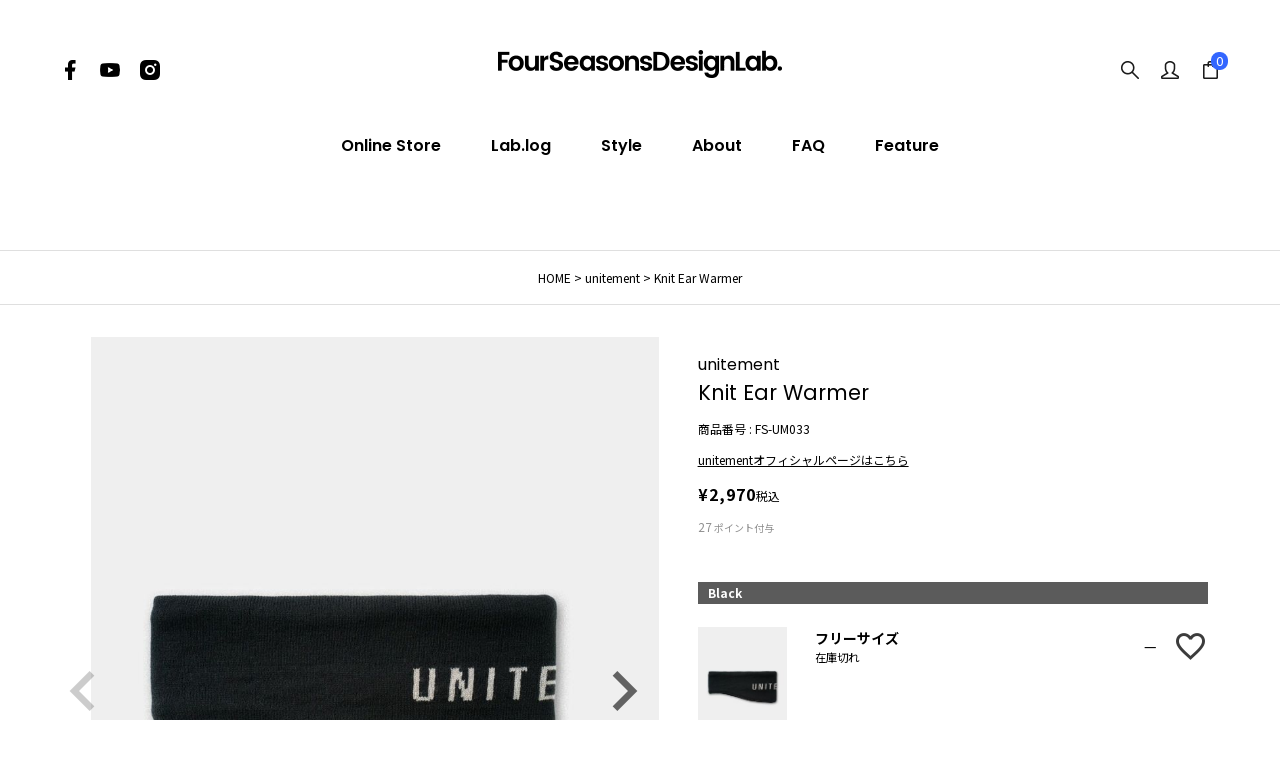

--- FILE ---
content_type: text/html;charset=UTF-8
request_url: https://store.4ss.jp/c/unitement/fs-um033
body_size: 15667
content:
<!DOCTYPE html>
<html lang="ja"><head>
  <meta charset="UTF-8">
  
  <title>Knit Ear Warmer｜unitement｜Four Seasons Design Lab.</title>
  <meta name="viewport" content="width=device-width">


    <meta name="description" content="冷えやすい耳を温めることのできるヘッドバンド。 前頭部から後頭部にかけてのなめらかな曲線がフェイスラインに自然に沿い、 隙間風を入りにくくし保温性を高めます。 裏側には毛足が短く肌触りのよいフリース素材を使用し、頭と耳を暖かくカバー。">
    <meta name="keywords" content="Knit Ear Warmer,unitement,Four Seasons Design Lab.">
  
  <link rel="stylesheet" href="https://fsdl.itembox.design/system/fs_style.css?t=20251118042550">
  <link rel="stylesheet" href="https://fsdl.itembox.design/generate/theme5/fs_theme.css?t=20251118042550">
  <link rel="stylesheet" href="https://fsdl.itembox.design/generate/theme5/fs_original.css?t=20251118042550">
  
  <link rel="canonical" href="https://store.4ss.jp/c/unitement/fs-um033">
  
  
  
  
  <script>
    window._FS=window._FS||{};_FS.val={"tiktok":{"enabled":false,"pixelCode":null},"recaptcha":{"enabled":false,"siteKey":null},"clientInfo":{"memberId":"guest","fullName":"ゲスト","lastName":"","firstName":"ゲスト","nickName":"ゲスト","stageId":"","stageName":"","subscribedToNewsletter":"false","loggedIn":"false","totalPoints":"","activePoints":"","pendingPoints":"","purchasePointExpiration":"","specialPointExpiration":"","specialPoints":"","pointRate":"","companyName":"","membershipCardNo":"","wishlist":"","prefecture":""},"enhancedEC":{"ga4Dimensions":{"userScope":{"login":"{@ member.logged_in @}","stage":"{@ member.stage_order @}"}},"amazonCheckoutName":"Amazon Pay","trackingId":"UA-79062606-2","dimensions":{"dimension1":{"key":"log","value":"{@ member.logged_in @}"},"dimension2":{"key":"mem","value":"{@ member.stage_order @}"}}},"shopKey":"fsdl","device":"PC","productType":"1","cart":{"stayOnPage":false}};
  </script>
  
  <script src="/shop/js/webstore-nr.js?t=20251118042550"></script>
  <script src="/shop/js/webstore-vg.js?t=20251118042550"></script>
  
    <script src="//r2.future-shop.jp/fs.fsdl/pc/recommend.js"></script>
  
  
  
  
  
  
  
  
    <script type="text/javascript" >
      document.addEventListener('DOMContentLoaded', function() {
        _FS.CMATag('{"fs_member_id":"{@ member.id @}","fs_page_kind":"product","fs_product_url":"fs-um033"}')
      })
    </script>
  
  
  <!-- Google Tag Manager -->
<script>(function(w,d,s,l,i){w[l]=w[l]||[];w[l].push({'gtm.start':
new Date().getTime(),event:'gtm.js'});var f=d.getElementsByTagName(s)[0],
j=d.createElement(s),dl=l!='dataLayer'?'&l='+l:'';j.async=true;j.src=
'https://www.googletagmanager.com/gtm.js?id='+i+dl;f.parentNode.insertBefore(j,f);
})(window,document,'script','dataLayer','GTM-565PFTH');</script>

<!-- End Google Tag Manager -->

<!-- Event snippet for 見込み顧客の獲得 conversion page -->
<script>
  gtag('event', 'conversion', {
      'send_to': 'AW-741950204/iHE9CLqS4cIBEPyF5eEC',
      'value': 1.0,
      'currency': 'JPY',
      'transaction_id': '<%= orderId %>',
  });
</script>

<!-- pinterest -->
<meta name="p:domain_verify" content="0dcba4a94becf1c1ad976ba5c0b8c8f5"/>

<!-- Facebook Pixel Code -->
<script>
  !function(f,b,e,v,n,t,s)
  {if(f.fbq)return;n=f.fbq=function(){n.callMethod?
  n.callMethod.apply(n,arguments):n.queue.push(arguments)};
  if(!f._fbq)f._fbq=n;n.push=n;n.loaded=!0;n.version='2.0';
  n.queue=[];t=b.createElement(e);t.async=!0;
  t.src=v;s=b.getElementsByTagName(e)[0];
  s.parentNode.insertBefore(t,s)}(window, document,'script',
  'https://connect.facebook.net/en_US/fbevents.js');
  fbq('init', '2599013360349537');
  fbq('track', 'PageView');
</script>
<noscript><img height="1" width="1" style="display:none"
  src="https://www.facebook.com/tr?id=2599013360349537&ev=PageView&noscript=1"
/></noscript>
<!-- End Facebook Pixel Code -->

<!-- Facebook Pixel Code unitement -->
<script>
!function(f,b,e,v,n,t,s)
{if(f.fbq)return;n=f.fbq=function(){n.callMethod?
n.callMethod.apply(n,arguments):n.queue.push(arguments)};
if(!f._fbq)f._fbq=n;n.push=n;n.loaded=!0;n.version='2.0';
n.queue=[];t=b.createElement(e);t.async=!0;
t.src=v;s=b.getElementsByTagName(e)[0];
s.parentNode.insertBefore(t,s)}(window, document,'script',
'https://connect.facebook.net/en_US/fbevents.js');
fbq('init', '1623541781186322');
fbq('track', 'PageView');
</script>
<noscript><img height="1" width="1" style="display:none"
src="https://www.facebook.com/tr?id=1623541781186322&ev=PageView&noscript=1"
/></noscript>
<!-- End Facebook Pixel Code -->

<!-- Meta Pixel Code IMVER -->
<script>
!function(f,b,e,v,n,t,s)
{if(f.fbq)return;n=f.fbq=function(){n.callMethod?
n.callMethod.apply(n,arguments):n.queue.push(arguments)};
if(!f._fbq)f._fbq=n;n.push=n;n.loaded=!0;n.version='2.0';
n.queue=[];t=b.createElement(e);t.async=!0;
t.src=v;s=b.getElementsByTagName(e)[0];
s.parentNode.insertBefore(t,s)}(window, document,'script',
'https://connect.facebook.net/en_US/fbevents.js');
fbq('init', '992608144687542');
fbq('track', 'PageView');
</script>
<noscript><img height="1" width="1" style="display:none"
src="https://www.facebook.com/tr?id=992608144687542&ev=PageView&noscript=1"
/></noscript>
<!-- End Meta Pixel Code -->

<!-- store.4ss.jpドメイン認証 -->
<!--<meta name="facebook-domain-verification" content="pashh5axb9si4gkchu5uaxese0siuy" />-->
<!-- 4ss.jpドメイン認証 -->
<meta name="facebook-domain-verification" content="bth3m89964f9x2dar5xloxpgfchhyq" />

<!-- Global site tag (gtag.js) - Google Ads: 741950204 -->
<script async src="https://www.googletagmanager.com/gtag/js?id=AW-741950204"></script>
<script>
  window.dataLayer = window.dataLayer || [];
  function gtag(){dataLayer.push(arguments);}
  gtag('js', new Date());

  gtag('config', 'AW-741950204');
</script>

<meta name="google-site-verification" content="hta-2SxixGCDouX_KhNXEnh8PvT17EnOE17Vr7KYeM0" />
<meta name="google-site-verification" content="X-z-zAgL8wVB0GH-VsKfi9SUD7vncFXBtzmFVpy5cZw" />
<!-- **OGPタグ（フリーパーツ）↓↓ -->
<meta property="og:title" content="Knit Ear Warmer｜unitement｜Four Seasons Design Lab.">
<meta property="og:type" content="">
<meta property="og:url" content="https://store.4ss.jp/c/unitement/fs-um033">
<meta property="og:image" content="">
<meta property="og:site_name" content="Four Seasons Design Lab.">
<meta property="og:description" content="冷えやすい耳を温めることのできるヘッドバンド。 前頭部から後頭部にかけてのなめらかな曲線がフェイスラインに自然に沿い、 隙間風を入りにくくし保温性を高めます。 裏側には毛足が短く肌触りのよいフリース素材を使用し、頭と耳を暖かくカバー。">
<!-- **OGPタグ（フリーパーツ）↑↑ -->

<!-- **Google merchant center↓↓ -->
<meta name="google-site-verification" content="ogK_TQo7WJPnBdajDOvXxd0sJIqyzCD8ntboIuLMuOI" />
<link href="https://fonts.googleapis.com/css?family=Noto+Sans+JP:400,700|Poppins:400,600&display=swap" rel="stylesheet">
<link rel="icon" href="https://fsdl.itembox.design/item/favicon.ico?t=20260122041730">

<link rel="stylesheet" href="https://fsdl.itembox.design/item/css/cols.css?t=20260122041730">
<link rel="stylesheet" href="https://fsdl.itembox.design/item/css/accordion.css?t=20260122041730">
<link rel="stylesheet" href="https://fsdl.itembox.design/item/css/style.css?t=20260122041730">
<link rel="stylesheet" href="https://fsdl.itembox.design/item/css/top.css?t=20260122041730">
<link rel="stylesheet" href="https://fsdl.itembox.design/item/css/common.css?t=20260122041730">
<link rel="stylesheet" href="https://fsdl.itembox.design/item/css/common_pc.css?t=20260122041730">

<link rel="stylesheet" href="https://fsdl.itembox.design/item/js/slick/slick.css?t=20260122041730">
<link rel="stylesheet" href="https://fsdl.itembox.design/item/js/slick/slick-theme.css?t=20260122041730">

<!--<script src="https://fsdl.itembox.design/item/js/jquery-3.4.1.min.js?t=20260122041730"></script>-->
<!--<script src="https://fsdl.itembox.design/item/js/script.js?t=20260122041730"></script>-->
<!--<script src="https://fsdl.itembox.design/item/js/slick/slick.min.js?t=20260122041730"></script>-->

<script src="https://ajax.googleapis.com/ajax/libs/jquery/1.11.1/jquery.min.js"></script>
<!--<script src="https://ajax.googleapis.com/ajax/libs/jquery/3.4.1/jquery.min.js"></script>-->
<!--<script type="text/javascript" src="https://code.jquery.com/jquery-3.4.1.min.js"></script>-->
<!-- slickCSS -->
<link rel="stylesheet" type="text/css" href="//cdn.jsdelivr.net/npm/slick-carousel@1.8.1/slick/slick.css"/>
<!-- slickJS -->
<script type="text/javascript" src="//cdn.jsdelivr.net/npm/slick-carousel@1.8.1/slick/slick.min.js"></script>

<!-- script.js -->
<script>
<!--
$(function(){
  $(window).keyup(function (e) {
    if (e.keyCode == 27) {
      $('#search_modal').removeClass('active');
    }
  });

//  $('a.hnav_toggle').on('click', function (event) {
//    event.preventDefault();
//    $('#hnav').slideToggle();
//    $(this).toggleClass('hover');
//  });

  $('.item .colors span').on('click', function () {
    $(this).addClass('active').siblings().removeClass('active');
    $d = $(this).data('color');
    $(this).parents('.slick-slide').find('.ph img').attr('src', $d);
  });

  $('#search_open').on('click', function () {
    $('#search_modal').addClass('active');
  });
  $('#search_close').on('click', function () {
    $('#search_modal').removeClass('active');
  });

  $(window).on('scroll resize', function () {
    var at = 144;
    if ($(window).width() < 769) {
      at = 114;
    }
    var scroll = $(window).scrollTop();
    var windowHeight = $(window).height();
    // console.log(scroll);
    if (scroll > at) {
      $('#gnav,header .tools,header .sns').addClass('fixed');
    } else {
      $('#gnav,header .tools,header .sns').removeClass('fixed');
    }
    $('.fadein').each(function () {
      var elemPos = $(this).offset().top;
      if (scroll > elemPos - windowHeight + at) {
        $(this).addClass('active');
      } else {
        $(this).removeClass('active');
      }
    });
  });

  $('a[href*="#"], area[href*="#"]').not(".noScroll").click(function () {
    href = $(this).prop("href"), hrefPageUrl = href.split("#")[0],
      currentUrl = location.href, currentUrl = currentUrl.split("#")[0];
    if (hrefPageUrl == currentUrl) {
      href = "#" + href.split("#").pop();
      if (href != '#' && $(href).length > 0) {
        position = $(href).offset().top;
        $('body,html').animate({
          scrollTop: position
        }, 400, 'swing');
      }
      return false;
    }
  });

  $('a img').on('mouseenter', function () {
    $(this).attr("src", $(this).attr("src").replace("_off.", "_on."));
  });
  $('a:not(".current") img').on('mouseleave', function () {
    $(this).attr("src", $(this).attr("src").replace("_on.", "_off."));
  });

  $(window).on("load resize", function () {
    wsize = $(window).width();
    if (wsize <= 750) {
      $("img").each(function () {
        $(this).attr("src", $(this).attr("src").replace("_pc.", "_sp."));
      });
      $('#main table tbody td').each(function () {
        if ($(this).data('title')) {
          $(this).before('<th class="sp">' + $(this).data('title') + '</th>');
        }
      });
    } else {
      $("img").each(function () {
        $(this).attr("src", $(this).attr("src").replace("_sp.", "_pc."));
      });
      $('#main table tbody th.sp').remove();
    }
  });
});
-->
</script>
<script async src="https://www.googletagmanager.com/gtag/js?id=UA-79062606-2"></script>
<script><!--
_FS.setTrackingTag('%3Cscript+src%3D%22https%3A%2F%2Fd.shutto-translation.com%2Ftrans.js%3Fid%3D60514%22%3E%3C%2Fscript%3E%0A%3Cscript+src%3D%22https%3A%2F%2Fd.shutto-translation.com%2Ftrans.js%3Fid%3D60514%22%3E%3C%2Fscript%3E%0A%3Cscript+src%3D%22https%3A%2F%2Fd.shutto-translation.com%2Ftrans.js%3Fid%3D60514%22%3E%3C%2Fscript%3E%0A%3Cscript+async+src%3D%22https%3A%2F%2Fzen.one%2Fanalytics.js%22%3E%3C%2Fscript%3E');
--></script>
</head>
<body class="fs-body-product fs-body-product-fs-um033" id="fs_ProductDetails">

<div class="fs-l-page">
<header id="pagetop">
<!-- Google Tag Manager (noscript) -->
<noscript><iframe src="https://www.googletagmanager.com/ns.html?id=GTM-565PFTH"
height="0" width="0" style="display:none;visibility:hidden"></iframe></noscript>
<!-- End Google Tag Manager (noscript) -->
<!-- Pinterest -->
<meta name="p:domain_verify" content="0dcba4a94becf1c1ad976ba5c0b8c8f5"/>

<div class="row">
<!-- logo -->
<div class="sitename"><h1><a href="/"><img src="https://fsdl.itembox.design/item/fs_starting/sampleShop_logo.png?t=20260122041730" alt="Four Seasons Design Lab. フォーシーズンズデザインラボ"></a></h1></div>
<!-- /logo -->
<!-- sns -->
<div class="sns">
    <a href="https://www.facebook.com/fourseasonsdesignlab/" class="facebook" target="_blank"></a>
    <!--<a href="https://twitter.com/4ss_jp" class="twitter" target="_blank"></a>-->
    <a href="https://www.youtube.com/channel/UCq-5tumWpVgnPG65qTaBy6w" class="youtube" target="_blank"></a>
    <a href="https://www.instagram.com/fourseasonsdesignlab/" class="instagram" target="_blank"></a>
</div>
<!-- /sns -->
<!-- tools -->
<div class="tools">
  <a id="search_open" class="search" href="javascript:;"></a>
  <a href="/p/login" class="login" ></a>
  <a href="/p/cart" class="cart" ></a>
  <span class="fs-p-cartItemNumber2 fs-client-cart-count fs-clientInfo"></span>
</div>
<!-- /tools -->
</div>
<!-- Gnavi -->
<nav id="gnav">
  <div class="menu_wrap">
    <ul>
      <li><a class="hnav_toggle" href="https://store.4ss.jp/p/search">Online Store</a></li>
      <li><a href="https://store.4ss.jp/blog">Lab.log</a></li>
      <li><a href="https://store.4ss.jp/f/style">Style</a></li>
      <li><a href="https://store.4ss.jp/f/about">About</a></li>
      <li><a href="https://store.4ss.jp/f/faq">FAQ</a></li>
      <li><a href="https://store.4ss.jp/f/feature">Feature</a></li>
    </ul>
  </div>
  <div id="hnav">
    <div class="fm row col4">
      <dl>
        <dt class="closeBt"><a href="#" class="hnav_toggle">閉じる</a></dt>
        <dt><a href="https://store.4ss.jp/p/search">ALL ITEM</a></dt>
        <dt><a href="https://store.4ss.jp/c/new">NEW ARRIVAL</a></dt>
        <dt><a href="https://store.4ss.jp/c/sale">SALE / OUTLET</a></dt>
        <dt class="instagram-link"><a href="https://store.4ss.jp/c/43degrees" target="_blank" class="instagram-button">43d 2025_26モデルの予約販売はこちら</a></dt>
        <dt>
          <form action="/p/search" id="h_search" method="get">
            <input style="border:solid 0px;" type="text" name="keyword" id="h_search_inquiry" value="" placeholder="アイテムを検索">
            <button type="submit" name="send" id="search_send"></button>
          </form>
        </dt>
      </dl>
      <dl>
        <dt>BRAND</dt>
        <dd>
          <a href="https://store.4ss.jp/c/43degrees">43d</a>
          <!--<a href="https://store.4ss.jp/c/2122sb" style="padding-left: 10px; margin-top: 0;">− 2021-22 LINEUP</a>-->
          <a href="https://store.4ss.jp/c/imver">IMVER</a>
          <a href="https://store.4ss.jp/c/unitement">unitement</a>
          <a href="https://store.4ss.jp/c/dlite">DLITE</a>
          <!--<a href="https://store.4ss.jp/c/rainfubs">RAINFUBS</a>-->
          <a href="https://store.4ss.jp/c/beruf">beruf baggage</a>
          <!--<a href="https://store.4ss.jp/c/taion">TAION</a>-->
          <a href="https://store.4ss.jp/c/march">march</a>
          <a href="https://store.4ss.jp/c/onenova">one nova</a>
          <a href="https://store.4ss.jp/c/yamatune">YAMAtune</a>
        </dd>
      </dl>
      <dl>
        <dt>SCENE</dt>
        <dd>
          <a href="https://store.4ss.jp/c/snowboard">SNOW BOARD</a>
          <!--<a href="https://store.4ss.jp/c/snowboard/2122new" style="padding-left: 10px; margin-top: 0;">− NEW SNOWWEAR</a>-->
          <a href="https://store.4ss.jp/c/golf">GOLF</a>
          <a href="https://store.4ss.jp/c/outdoor">OUTDOOR</a>
          <a href="https://store.4ss.jp/c/rain">RAIN</a>
          <a href="https://store.4ss.jp/c/business">BUSINESS</a>
        </dd>
      </dl>
      <dl>
        <dt>SEASON</dt>
        <dd>
          <a href="https://store.4ss.jp/c/springsummer">SPRING&SUMMER</a>
          <a href="https://store.4ss.jp/c/fallwinter">FALL&WINTER</a>
          <a href="https://store.4ss.jp/c/allseasons">ALL SEASON</a>
        </dd>
      </dl>
    </div>
  </div>
</nav>
<!-- /Gnavi --> 

<!-- ドロワーエリア -->
<div class="cp_cont">
  <div class="l-drawer">
    <input class="l-drawer__checkbox" id="drawerCheckbox" type="checkbox" >
    <!-- ドロワーアイコン -->
    <label class="l-drawer__icon" for="drawerCheckbox"> <span class="l-drawer__icon-parts"></span> </label>
    <!-- 背景を暗く -->
    <label class="l-drawer__overlay" for="drawerCheckbox"></label>
    <!-- ドロワーメニュー -->
    <nav class="l-drawer__menu">
      <div class="h_search-wrap">
        <form action="/p/search" id="h_search" method="get">
          <input style="border:solid 0px;" type="text" name="keyword" id="h_search_inquiry" value="" placeholder="アイテムを検索">
          <button type="submit" name="send" id="search_send"></button>
        </form>
      </div>
      <ul>
        <li><a href="/p/register" class="login">会員登録</a></li>
        <li><a href="/my/top" class="login" >MY PAGE</a></li>
        <li><a href="/p/cart" class="cart" >CART</a></li>
      </ul>
      <ul>
        <li><a href="https://store.4ss.jp/p/search">ALL ITEM</a></li>
        <li><a href="https://store.4ss.jp/c/new">NEW ARRIVAL</a></li>
        <li><a href="https://store.4ss.jp/c/sale">SALE</a></li>
      </ul>
      <dl>
        <dt>BRAND</dt>
        <dd>
          <a href="https://store.4ss.jp/c/43degrees">43d</a>
          <a href="https://store.4ss.jp/c/imver">IMVER</a>
          <a href="https://store.4ss.jp/c/unitement">unitement</a>
          <a href="https://store.4ss.jp/c/dlite">DLITE</a>
          <!--<a href="https://store.4ss.jp/c/rainfubs">RAINFUBS</a>-->
          <a href="https://store.4ss.jp/c/beruf">beruf baggage</a>
          <!--<a href="https://store.4ss.jp/c/taion">TAION</a>-->
          <a href="https://store.4ss.jp/c/march">march</a>
          <a href="https://store.4ss.jp/c/onenova">one nova</a>
          <a href="https://store.4ss.jp/c/yamatune">YAMAtune</a>
        </dd>
      </dl>
      <dl>
        <dt>SCENE</dt>
        <dd>
          <a href="https://store.4ss.jp/c/golf">GOLF</a>
          <a href="https://store.4ss.jp/c/snowboard">SNOW BOARD</a>
          <a href="https://store.4ss.jp/c/rain">RAIN</a>
          <a href="https://store.4ss.jp/c/business">BUSINESS</a>
          <a href="https://store.4ss.jp/c/outdoor">OUTDOOR</a>
        </dd>
      </dl>
      <dl>
        <dt>SEASON</dt>
        <dd>
          <a href="https://store.4ss.jp/c/springsummer">SPRING&SUMMER</a>
          <a href="https://store.4ss.jp/c/fallwinter">FALL&WINTER</a>
          <a href="https://store.4ss.jp/c/allseasons">ALL SEASON</a>
        </dd>
      </dl>
      <ul>
        <li><a href="https://store.4ss.jp/blog">Lab.log</a></li>
        <li><a href="https://store.4ss.jp/f/style">Style</a></li>
        <li><a href="https://store.4ss.jp/f/about">About</a></li>
      </ul>
    </nav>
  </div>
</div>

<!-- script.js読み込まれない時の処置 -->
<script>
<!--
$('a.hnav_toggle').on('click', function (event) {
  event.preventDefault();
  $('#hnav').slideToggle();
  $(this).toggleClass('hover');
});
-->
</script>
</header>
<!-- **パンくずリストパーツ （システムパーツ） ↓↓ -->
<nav class="fs-c-breadcrumb">
<ol class="fs-c-breadcrumb__list">
<li class="fs-c-breadcrumb__listItem">
<a href="/">HOME</a>
</li>
<li class="fs-c-breadcrumb__listItem">
<a href="/c/unitement">unitement</a>
</li>
<li class="fs-c-breadcrumb__listItem">
Knit Ear Warmer
</li>
</ol>
</nav>
<!-- **パンくずリストパーツ （システムパーツ） ↑↑ -->
<main id="pagetop" class="fs-l-main fs-l-product2"><div id="fs-page-error-container" class="fs-c-panelContainer">
  
  
</div>
<section class="fs-l-pageMain"><!-- **商品詳細エリア（システムパーツグループ）↓↓ -->
<form id="fs_form">
<input type="hidden" name="productId" value="257">

<div class="fs-l-productLayout fs-system-product" data-product-id="257" data-vertical-variation-no="" data-horizontal-variation-no=""><div class="fs-l-productLayout__item fs-l-productLayout__item--1">
<!-- **商品画像パーツ・フリック（システムパーツ ）↓↓ -->
<div class="fs-c-productCarouselMainImage">
  <div class="fs-c-productCarouselMainImage__carousel fs-c-slick" id="fs_productCarouselMainImage">
    
      
        <figure class="fs-c-productCarouselMainImage__image" aria-hidden="true" tabindex="-1" data-sub-image-url="https://fsdl.itembox.design/product/002/000000000257/000000000257-01-s.jpg?t&#x3D;20260125040144" data-enlarged-image-url="https://fsdl.itembox.design/product/002/000000000257/000000000257-01-xl.jpg?t&#x3D;20260125040144">
          <img src="https://fsdl.itembox.design/product/002/000000000257/000000000257-01-l.jpg?t&#x3D;20260125040144" alt="unitement Knit Ear Warmer black"
          
            data-vertical-variation-no="1"
            data-variation-thumbnail="true"
            data-representative-variation="true"
          
          >
          
            <figcaption class="fs-c-productCarouselMainImage__image__caption">Black</figcaption>
          
        </figure>
      
     
      
        <figure class="fs-c-productCarouselMainImage__image" aria-hidden="true" tabindex="-1" data-sub-image-url="https://fsdl.itembox.design/product/002/000000000257/000000000257-02-s.jpg?t&#x3D;20260125040144" data-enlarged-image-url="https://fsdl.itembox.design/product/002/000000000257/000000000257-02-xl.jpg?t&#x3D;20260125040144">
          <img src="https://fsdl.itembox.design/product/002/000000000257/000000000257-02-l.jpg?t&#x3D;20260125040144" alt="unitement Knit Ear Warmer black"
          
            data-vertical-variation-no=""
            data-variation-thumbnail="false"
            data-representative-variation="false"
          
          >
          
        </figure>
      
     
      
        <figure class="fs-c-productCarouselMainImage__image" aria-hidden="true" tabindex="-1" data-sub-image-url="https://fsdl.itembox.design/product/002/000000000257/000000000257-03-s.jpg?t&#x3D;20260125040144" data-enlarged-image-url="https://fsdl.itembox.design/product/002/000000000257/000000000257-03-xl.jpg?t&#x3D;20260125040144">
          <img src="https://fsdl.itembox.design/product/002/000000000257/000000000257-03-l.jpg?t&#x3D;20260125040144" alt="unitement Knit Ear Warmer black"
          
            data-vertical-variation-no=""
            data-variation-thumbnail="false"
            data-representative-variation="false"
          
          >
          
        </figure>
      
     
      
        <figure class="fs-c-productCarouselMainImage__image" aria-hidden="true" tabindex="-1" data-sub-image-url="https://fsdl.itembox.design/product/002/000000000257/000000000257-04-s.jpg?t&#x3D;20260125040144" data-enlarged-image-url="https://fsdl.itembox.design/product/002/000000000257/000000000257-04-xl.jpg?t&#x3D;20260125040144">
          <img src="https://fsdl.itembox.design/product/002/000000000257/000000000257-04-l.jpg?t&#x3D;20260125040144" alt="unitement Knit Ear Warmer gray"
          
            data-vertical-variation-no="2"
            data-variation-thumbnail="true"
            data-representative-variation="false"
          
          >
          
            <figcaption class="fs-c-productCarouselMainImage__image__caption">Gray</figcaption>
          
        </figure>
      
     
      
        <figure class="fs-c-productCarouselMainImage__image" aria-hidden="true" tabindex="-1" data-sub-image-url="https://fsdl.itembox.design/product/002/000000000257/000000000257-05-s.jpg?t&#x3D;20260125040144" data-enlarged-image-url="https://fsdl.itembox.design/product/002/000000000257/000000000257-05-xl.jpg?t&#x3D;20260125040144">
          <img src="https://fsdl.itembox.design/product/002/000000000257/000000000257-05-l.jpg?t&#x3D;20260125040144" alt="unitement Knit Ear Warmer gray"
          
            data-vertical-variation-no=""
            data-variation-thumbnail="false"
            data-representative-variation="false"
          
          >
          
        </figure>
      
     
      
        <figure class="fs-c-productCarouselMainImage__image" aria-hidden="true" tabindex="-1" data-sub-image-url="https://fsdl.itembox.design/product/002/000000000257/000000000257-06-s.jpg?t&#x3D;20260125040144" data-enlarged-image-url="https://fsdl.itembox.design/product/002/000000000257/000000000257-06-xl.jpg?t&#x3D;20260125040144">
          <img src="https://fsdl.itembox.design/product/002/000000000257/000000000257-06-l.jpg?t&#x3D;20260125040144" alt="unitement Knit Ear Warmer gray"
          
            data-vertical-variation-no=""
            data-variation-thumbnail="false"
            data-representative-variation="false"
          
          >
          
        </figure>
      
     
      
        <figure class="fs-c-productCarouselMainImage__image" aria-hidden="true" tabindex="-1" data-sub-image-url="https://fsdl.itembox.design/product/002/000000000257/000000000257-07-s.jpg?t&#x3D;20260125040144" data-enlarged-image-url="https://fsdl.itembox.design/product/002/000000000257/000000000257-07-xl.jpg?t&#x3D;20260125040144">
          <img src="https://fsdl.itembox.design/product/002/000000000257/000000000257-07-l.jpg?t&#x3D;20260125040144" alt="unitement Knit Ear Warmer black"
          
            data-vertical-variation-no="1"
            data-variation-thumbnail="false"
            data-representative-variation="true"
          
          >
          
            <figcaption class="fs-c-productCarouselMainImage__image__caption">Black</figcaption>
          
        </figure>
      
     
      
        <figure class="fs-c-productCarouselMainImage__image" aria-hidden="true" tabindex="-1" data-sub-image-url="https://fsdl.itembox.design/product/002/000000000257/000000000257-08-s.jpg?t&#x3D;20260125040144" data-enlarged-image-url="https://fsdl.itembox.design/product/002/000000000257/000000000257-08-xl.jpg?t&#x3D;20260125040144">
          <img src="https://fsdl.itembox.design/product/002/000000000257/000000000257-08-l.jpg?t&#x3D;20260125040144" alt="unitement Knit Ear Warmer black"
          
            data-vertical-variation-no=""
            data-variation-thumbnail="false"
            data-representative-variation="false"
          
          >
          
        </figure>
      
     
      
        <figure class="fs-c-productCarouselMainImage__image" aria-hidden="true" tabindex="-1" data-sub-image-url="https://fsdl.itembox.design/product/002/000000000257/000000000257-09-s.jpg?t&#x3D;20260125040144" data-enlarged-image-url="https://fsdl.itembox.design/product/002/000000000257/000000000257-09-xl.jpg?t&#x3D;20260125040144">
          <img src="https://fsdl.itembox.design/product/002/000000000257/000000000257-09-l.jpg?t&#x3D;20260125040144" alt="unitement Knit Ear Warmer gray"
          
            data-vertical-variation-no="2"
            data-variation-thumbnail="false"
            data-representative-variation="false"
          
          >
          
            <figcaption class="fs-c-productCarouselMainImage__image__caption">Gray</figcaption>
          
        </figure>
      
     
      
        <figure class="fs-c-productCarouselMainImage__image" aria-hidden="true" tabindex="-1" data-sub-image-url="https://fsdl.itembox.design/product/002/000000000257/000000000257-10-s.jpg?t&#x3D;20260125040144" data-enlarged-image-url="https://fsdl.itembox.design/product/002/000000000257/000000000257-10-xl.jpg?t&#x3D;20260125040144">
          <img src="https://fsdl.itembox.design/product/002/000000000257/000000000257-10-l.jpg?t&#x3D;20260125040144" alt="unitement Knit Ear Warmer gray"
          
            data-vertical-variation-no=""
            data-variation-thumbnail="false"
            data-representative-variation="false"
          
          >
          
        </figure>
      
     
  </div>
  <div class="fs-c-productCarouselMainImage__expandButton fs-c-buttonContainer">
    <button type="button" class="fs-c-button--viewExtendedImage fs-c-button--plain">
<span class="fs-c-button__label">画像拡大</span>
</button>
  </div>
</div>
<!-- **商品画像パーツ・フリック（システムパーツ）↑↑ -->
</div>
<div class="fs-l-productLayout__item fs-l-productLayout__item--2">

<!-- **商品名パーツ（システムパーツ）↓↓ -->
<h1 class="fs-c-productNameHeading fs-c-heading">
  
  <span class="fs-c-productNameHeading__copy">unitement</span>
  
  <span class="fs-c-productNameHeading__name">Knit Ear Warmer</span>
</h1>
<!-- **商品名パーツ（システムパーツ）↑↑ -->

<!-- **商品番号パーツ（システムパーツ）↓↓ -->
<div class="fs-c-productNumber">
  <span class="fs-c-productNumber__label">商品番号</span>
  <span class="fs-c-productNumber__number">FS-UM033</span>
</div>
<!-- **商品番号パーツ（システムパーツ）↑↑ -->

<div class="linktoofficial"><a href="https://unitement.com/" target="_blank">unitementオフィシャルページはこちら</a></div>





  




<!-- **商品価格パーツ（システムパーツ）↓↓ -->

<div class="fs-c-productPrices fs-c-productPrices--productDetail">
<div class="fs-c-productPrice fs-c-productPrice--selling">

  
    
    <span class="fs-c-productPrice__main">
      
      <span class="fs-c-productPrice__main__price fs-c-price">
        <span class="fs-c-price__currencyMark">&yen;</span>
        <span class="fs-c-price__value">2,970</span>
      </span>
    </span>
    <span class="fs-c-productPrice__addon">
      <span class="fs-c-productPrice__addon__label">税込</span>
    </span>
    
  

</div>

</div>

<!-- **商品価格パーツ（システムパーツ）↑↑ -->

  <!-- **ポイントパーツ（システムパーツ）↓↓ -->
  
    <div class="fs-c-productPointDisplay">
      <span class="fs-c-productPointDisplay__label"></span>
      <span class="fs-c-productPointDisplay__quantity">27</span>
      <span class="fs-c-productPointDisplay__unit">ポイント付与</span>
    </div>
  
  <!-- **ポイントパーツ（システムパーツ）↑↑ -->









<!-- **カート・バリエーションごとにボタンパーツ（システムパーツ）↓↓ -->
<input type="hidden" name="verticalVariationNo" value="">
<input type="hidden" name="horizontalVariationNo" value="">
<input type="hidden" name="verticalVariationName" value="">
<input type="hidden" name="horizontalVariationName" value="">
<input type="hidden" name="verticalAdminNo" value="">
<input type="hidden" name="horizontalAdminNo" value="">
<input type="hidden" name="staffStartSkuCode" value="">






    
    <div class="fs-c-variationAndActions">
    
      <div class="fs-c-variationAndActions__variationLabel fs-c-variationLabel">
        <span class="fs-c-variationLabel__label">カラー</span>
        
          <span class="fs-c-variationLabel__label">サイズ</span>
        
      </div>
    
        <div class="fs-c-variationAndActions__variation fs-c-variationList">
        
          
            <div class="fs-c-variationList__item">
              <div class="fs-c-variationList__item__title">Black</div>
              <div class="fs-c-variationList__item__body">
                
                  
                    <div class="fs-c-variationList__item__image">
                      <img src="https://fsdl.itembox.design/product/002/000000000257/000000000257-01-s.jpg?t&#x3D;20260125040144" alt="unitement Knit Ear Warmer black"> </div>
                  
                
                
                  <ul class="fs-c-variationList__item__cart fs-c-variationCart fs-c-variationCart--withImage">
                
                  
                    
                    <li>
                    
                      <div class="fs-c-variationCart__image">
                        
                      </div>
                    
                      <div class="fs-c-variationCart__variationName">
                        <span class="fs-c-variationCart__variationName__name">フリーサイズ</span>
                          
                          
                        
                          
                            <span class="fs-c-variationCart__variationName__stock fs-c-variationCart__variationName__stock--outOfStock">在庫切れ</span>
                        
                        
                       
                      </div>
                      <div class="fs-c-variationCart__wishlist" data-product-id="257" data-vertical-variation-no="1" data-horizontal-variation-no="1" data-vertical-admin-no="BK" data-horizontal-admin-no="F">
                      
                        
                            <button type="button" class="fs-c-button--addToWishList--icon fs-c-button--particular">
<span class="fs-c-button__label">お気に入りに登録する</span>
</button>
                        
                      
                      </div>
                      
                      
                      
                      <div class="fs-c-variationCart__cartButton fs-c-variationCart__cartButton--outOfStock">
                        <span class="fs-c-outOfStockButton">
                          <span class="fs-c-string fs-c-string--label">&mdash;</span>
                        </span>
                      </div>
                      
                    </li>
                    
                  
                </ul>
              </div>
            </div>
          
        
          
            <div class="fs-c-variationList__item">
              <div class="fs-c-variationList__item__title">Gray</div>
              <div class="fs-c-variationList__item__body">
                
                  
                    <div class="fs-c-variationList__item__image">
                      <img src="https://fsdl.itembox.design/product/002/000000000257/000000000257-04-s.jpg?t&#x3D;20260125040144" alt="unitement Knit Ear Warmer gray"> </div>
                  
                
                
                  <ul class="fs-c-variationList__item__cart fs-c-variationCart fs-c-variationCart--withImage">
                
                  
                    
                    <li>
                    
                      <div class="fs-c-variationCart__image">
                        
                      </div>
                    
                      <div class="fs-c-variationCart__variationName">
                        <span class="fs-c-variationCart__variationName__name">フリーサイズ</span>
                          
                          
                        
                          
                        
                       
                      </div>
                      <div class="fs-c-variationCart__wishlist" data-product-id="257" data-vertical-variation-no="2" data-horizontal-variation-no="1" data-vertical-admin-no="GR" data-horizontal-admin-no="F">
                      
                        
                            <button type="button" class="fs-c-button--addToWishList--icon fs-c-button--particular">
<span class="fs-c-button__label">お気に入りに登録する</span>
</button>
                        
                      
                      </div>
                      
                      <div class="fs-c-variationCart__cartButton"
                       data-product-id="257"
                       data-vertical-variation-no="2"
                       data-horizontal-variation-no="1"
                       data-vertical-variation-name="Gray"
                       data-horizontal-variation-name="フリーサイズ"
                       data-vertical-admin-no="GR"
                       data-horizontal-admin-no="F"
                       data-staff-start-sku-code=""
                       data-variation-price=""
                       data-variation-point=""
                      >
                        <button type="button" class="fs-c-button--addToCart--variation fs-c-button--primary">
<span class="fs-c-button__label">カートに入れる</span>
</button>
                      </div>
                      
                      
                      
                      
                    </li>
                    
                  
                </ul>
              </div>
            </div>
          
        
        </div>
    </div>
    <input type="hidden" name="quantity" value="1">
    

<!-- **カート・バリエーションごとにボタンパーツ（システムパーツ）↑↑ -->

<div class="toiawase"><!-- **お問い合わせパーツ（システムパーツ） ↓↓ -->
<div class="fs-c-inquiryAboutProduct fs-c-buttonContainer fs-c-buttonContainer--inquiryAboutProduct" data-product-id="257">
  <button type="button" class="fs-c-button--inquiryAboutProduct fs-c-button--plain">
<span class="fs-c-button__label">商品についてのお問い合わせ</span>
</button>
</div>
<!-- **お問い合わせパーツ（システムパーツ） ↑↑ -->
<script id="fs-productInquiries-template" type="text/x-handlebars">
<aside class="fs-c-modal fs-c-modal--inquiry" style="display: none;">
  <div class="fs-c-modal__inner">
    <div class="fs-c-modal__header">
      {{{productInquiryTitle}}}
      <span class="fs-c-modal__close" role="button" aria-label="閉じる"></span>
    </div>
    <div class="fs-c-modal__contents">
      <div class="fs-c-inquiryProduct">
        {{#if productImageSrc}}
        <div class="fs-c-inquiryProduct__productImage fs-c-productImage">
          <img src="{{productImageSrc}}" alt="{{productImageAlt}}" class="fs-c-inquiryProduct__productImage__image fs-c-productImage__image">
        </div>
        {{/if}}
        <div class="fs-c-inquiryProduct__productName fs-c-productName">
          {{#if productCatchCopy}}
          <span class="fs-c-productName__copy">{{{productCatchCopy}}}</span>
          {{/if}}
          <span class="fs-c-productName__name">{{{productName}}}</span>
        </div>
      </div>
      {{{productInquiryComment}}}
      <div class="fs-c-inputInformation">
        <form>
          <fieldset name="inquiryEdit" class="fs-c-inquiryEditField">
            <table class="fs-c-inputTable fs-c-inputTable--inModal">
              <tbody>
                <tr>
                  <th class="fs-c-inputTable__headerCell" scope="row">
                    <label for="fs_input_name" class="fs-c-inputTable__label">氏名
                      <span class="fs-c-requiredMark">(必須)</span>
                    </label>
                  </th>
                  <td class="fs-c-inputTable__dataCell">
                    <div class="fs-c-inputField">
                      <div class="fs-c-inputField__field fs-system-assistTarget">
                        <input type="text" name="name" id="fs_input_name" value="{{name}}" data-rule-required="true">
                      </div>
                    </div>
                  </td>
                </tr>
                <tr>
                  <th class="fs-c-inputTable__headerCell" scope="row">
                    <label for="fs_input_mailAddress" class="fs-c-inputTable__label">メールアドレス
                      <span class="fs-c-requiredMark">(必須)</span>
                    </label>
                  </th>
                  <td class="fs-c-inputTable__dataCell">
                    <div class="fs-c-inputField">
                      <div class="fs-c-inputField__field fs-system-assistTarget">
                        <input type="text" name="mailAddress" id="fs_input_mailAddress" value="{{email}}"
                               data-rule-mailNoCommaInDomain="true"
                               data-rule-mailValidCharacters="true"
                               data-rule-mailHasAt="true"
                               data-rule-mailHasLocalPart="true"
                               data-rule-mailHasDomain="true"
                               data-rule-mailNoMultipleAts="true"
                               data-rule-mailHasDot="true"
                               data-rule-mailValidDomain="true"
                               data-rule-mailHasTextAfterDot="true"
                               data-rule-required="true">
                      </div>
                    </div>
                  </td>
                </tr>
                {{#if phoneNumberEnabled}}
                <tr>
                  <th class="fs-c-inputTable__headerCell" scope="row">
                    <label for="fs_input_phoneNumber" class="fs-c-inputTable__label">お電話番号
                      {{#if phoneNumberRequired}}<span class="fs-c-requiredMark">(必須)</span>{{/if}}
                    </label>
                  </th>
                  <td class="fs-c-inputTable__dataCell">
                    <div class="fs-c-inputField">
                      <div class="fs-c-inputField__field fs-system-assistTarget">
                        <input type="tel" name="phoneNumber" id="fs_input_phoneNumber" maxlength="17" pattern="\d*-{0,1}\d*-{0,1}\d*" data-rule-phoneNumber="true"{{#if phoneNumberRequired}} data-rule-required="true"{{/if}}>
                      </div>
                    </div>
                  </td>
                </tr>
                {{/if}}
                <tr>
                  <th class="fs-c-inputTable__headerCell" scope="row">
                    <label for="fs_input_inquiry" class="fs-c-inputTable__label">お問い合わせ内容
                      <span class="fs-c-requiredMark">(必須)</span>
                    </label>
                  </th>
                  <td class="fs-c-inputTable__dataCell">
                    <div class="fs-c-inputField">
                      <div class="fs-c-inputField__field fs-system-assistTarget">
                        <textarea name="inquiry" id="fs_input_inquiry" data-rule-required="true"></textarea>
                      </div>
                    </div>
                  </td>
                </tr>
              </tbody>
            </table>
          </fieldset>
          {{#with privacyPolicyAgree as |privacyPolicyAgree|}}{{#if privacyPolicyAgree.displayAgreeArea}}
{{#if privacyPolicyAgree.displayAgreeCheckbox}}
<fieldset form="fs_form" name="privacyAgree" class="fs-c-privacyPolicyAgreeField fs-c-additionalCheckField">
  <div class="fs-c-inputField">
    <div class="fs-c-inputField__field">
      <span class="fs-c-checkbox">
        <input type="checkbox" id="fs_input_privacyAgree" name="privacyPolicyAgreed" class="fs-c-checkbox__checkbox"{{#if privacyPolicyAgree.agreeCheckboxChecked}} checked{{/if}}>
        <label for="fs_input_privacyAgree" class="fs-c-checkbox__label">
          <span class="fs-c-checkbox__checkMark"></span>
          {{{privacyPolicyAgree.checkLabel}}}
        </label>
      </span>
    </div>
  </div>
</fieldset>
{{else}}
{{{privacyPolicyAgree.uncheckedComment}}}
{{/if}}
{{/if}}{{/with}}
          <div class="fs-c-inputInformation__button fs-c-buttonContainer fs-c-buttonContainer--sendInquiry">
            {{#with sendInquiryButton as |button|}}<button type="button" class="{{button.classes}}{{#if button.disabled}} is-disabled{{/if}}"{{#if button.disabled}} disabled{{/if}}>
{{#if button.image}}<img class="fs-c-button__image" src="{{button.imageUrl}}" alt="{{button.label}}">{{else}}<span class="fs-c-button__label">{{button.label}}</span>{{/if}}
</button>{{/with}}
          </div>
        </form>
      </div>
    </div>
  </div>
</aside>
</script>
<ul class="cart-link-wrap flex row" style="margin: auto;">
  <li class="fs-c-button--plain" style="text-align: center;"><a class="fs-c-button__label" href="https://store.4ss.jp/f/guide">ご利用ガイド</a></li>
</ul>
<br clear="both"></div>

<!-- **商品説明（大）表示（システムパーツ）↓↓ -->
<div class="fs-p-productDescription fs-p-productDescription--full"><link rel="stylesheet" href="https://fsdl.itembox.design/item/css/item-detail.css">
<div class="row flex just midashi">
  <p>製品説明</p>
</div>
<div class="setsumei">
<p class="lead">モノトーンな配色で使いまわしがしやすい、<br>
シンプルで防寒性の高いイヤーウォーマー。</p>
<p>冷えやすい耳を温めることのできるヘッドバンド。
前頭部から後頭部にかけてのなめらかな曲線がフェイスラインに自然に沿い、隙間風を入りにくくし保温性を高めます。<br>
裏側には毛足が短く肌触りのよいフリース素材を使用し、頭と耳を暖かくカバー。<br>
首元に下ろせば、簡易的なネックウォーマーとしても使用できます。</p>
</div>
</div>
<!-- **商品説明（大）表示（システムパーツ）↑↑ -->
<!-- **商品説明（小）表示（システムパーツ）↓↓ -->
<div class="fs-p-productDescription fs-p-productDescription--short"><div class="menutab">
  <div class="tabborder">
    <input type="checkbox" id="menu_bar01" />
    <label for="menu_bar01">製品詳細</label>
    <div id="links01">
      <div class="openlist">
        <div class="tabcont">
          <table class="itemdetail">
            <tbody>
              <tr>
                <th>素材：</th>
                <td>本体 アクリル100% / 裏地 ポリエステル100%</td>
              </tr>
               <tr>
                <th>サイズ：</th>
                <td>フリーサイズ</td>
              </tr>
           </tbody>
          </table>
        </div>
      </div>
    </div>
  </div>

</div></div>
<!-- **商品説明（小）表示（システムパーツ）↑↑ --></div></div>


<span data-id="fs-analytics" data-product-url="fs-um033" data-eec="{&quot;price&quot;:2970,&quot;fs-select_content-price&quot;:2970,&quot;category&quot;:&quot;unitemen&quot;,&quot;fs-add_to_cart-price&quot;:2970,&quot;name&quot;:&quot;Knit Ear Warmer&quot;,&quot;quantity&quot;:1,&quot;list_name&quot;:&quot;Knit Ear War&quot;,&quot;fs-remove_from_cart-price&quot;:2970,&quot;id&quot;:&quot;fs-um033&quot;,&quot;fs-begin_checkout-price&quot;:2970}" data-ga4="{&quot;currency&quot;:&quot;JPY&quot;,&quot;item_list_id&quot;:&quot;product&quot;,&quot;value&quot;:2970,&quot;items&quot;:[{&quot;fs-select_content-price&quot;:2970,&quot;fs-remove_from_cart-price&quot;:2970,&quot;fs-begin_checkout-price&quot;:2970,&quot;item_list_name&quot;:&quot;Knit Ear War&quot;,&quot;quantity&quot;:1,&quot;item_list_id&quot;:&quot;product&quot;,&quot;item_category&quot;:&quot;unitement&quot;,&quot;item_id&quot;:&quot;fs-um033&quot;,&quot;fs-select_item-price&quot;:2970,&quot;price&quot;:2970,&quot;currency&quot;:&quot;JPY&quot;,&quot;fs-add_payment_info-price&quot;:2970,&quot;fs-add_to_cart-price&quot;:2970,&quot;item_name&quot;:&quot;Knit Ear Warmer&quot;,&quot;fs-view_item-price&quot;:2970}],&quot;item_list_name&quot;:&quot;Knit Ear War&quot;}" data-category-eec="{&quot;fs-um033&quot;:{&quot;type&quot;:&quot;1&quot;}}" data-category-ga4="{&quot;fs-um033&quot;:{&quot;type&quot;:&quot;1&quot;}}"></span>

</form>
<!-- **商品詳細エリア（システムパーツグループ）↑↑ -->
<script>
$(function() {
     $(".detail:empty").remove();
});
</script>
<section id="item_detail" class="detail">
<div class="detail"><div class="half-text">
  <div class="half-child"> <img src="https://fsdl.itembox.design/item/images/um/um033_dt01.jpg" width="100%" alt="unitement">
    <p>気温が低く、寒風が吹き付ける長時間のラウンドも、耳元を温めるイヤーウォーマーがあれば簡単に装着できるので、集中してプレーできます。</p>
    <br>
    <br>
  </div>
  <div class="half-child"> <img src="https://fsdl.itembox.design/item/images/um/um033_dt02.jpg" width="100%" alt="unitement">
    <p>ラウンド上での活躍はもちろん、普段着のファッションの一部としても取り入れやすいモノトーンカラーで、シンプルなデザイン。</p>
  </div>
</div>
</div>
<div class="detail"></div>
<div class="detail"></div>
<div class="detail"></div>
<div class="detail"></div>
<div class="detail"></div>
<div class="detail"></div>
<div class="detail"></div>
<div class="detail"></div>
</section>
</section></main>
<!--PC商品詳細レコメンド用（レコメンド）-->
<script type="text/javascript">
try{
	_rcmdjp._displayRecommend({
	code: 'fs-um033', // 商品URLコード
	type:'pv', // レコメンド種別
	filter:'category', // カテゴリレコメンド
        template: 'fs_c_flick-original-recommend'
});
} catch(err) {}
</script>
<!--PC商品詳細レコメンド用（閲覧履歴）-->
<script type="text/javascript">
try{
  _rcmdjp._displayHistory({
　code: 'fs-um033',  // 商品URLコード
    template: 'fs_c_flick-original-history'
  });
} catch(err) {}
</script>
<div class="newsletter">
 <div class="row flex just middle">
  <h2 class="center fs-icon--mail">NEWS LETTER</h2>
  <p class="center"><small>新商品や最新ニュース、会員様限定のお得な情報をお届けします。</small></p>
  <p class="right sq_btn"><a href="https://store.4ss.jp/p/newsletter/subscribe">登録はこちらから</a></p>
 </div>
</div>
<footer>
<!-- **フッターナビゲーション（フリーパーツ）↓↓ -->
<div class="pagetop">
  <a href="#pagetop"><span class="arrow"></span></a>
</div>
<style>
.pagetop {
  display: none;
  position: fixed;
  bottom: 1.5rem;
  right: 1rem;
  z-index: 2000;
}
.pagetop a {
  display: block;
  background: #3366ff;
  opacity: 1;
  width: 80px;
  height: 80px;
  border-radius: 50%;
  position: relative;
  margin: 0;
  box-shadow: 0 3px 5px rgba(0, 0, 0, 0.3);
/*
  display: flex;
  text-align: center;
  color: #fff;
  text-shadow: 1px 1px 2px #414141;
  font-weight: bold;
  font-size: 20px;
  text-decoration: none;
  filter: alpha(opacity=50);*/
}
.pagetop a:hover {
  opacity: 0.6;
/*  background: #aaa;*/
}
.pagetop a .arrow {
  position: absolute;
  top: 40%;
  left: 36%;
  border-top: solid 5px #fff;
  border-left: solid 5px #fff;
  width: 20px;
  height: 20px;
  transform: rotate(45deg);
}
@media screen and (max-width: 750px) {
  .pagetop {
    bottom: 1rem;
    right: 0.5rem;
  }
  .pagetop a {
    width: 60px;
    height: 60px;
  }
  .pagetop a .arrow {
    top: 40%;
    left: 33%;
    border-top: solid 4px #fff;
    border-left: solid 4px #fff;
    width: 20px;
    height: 20px;
  }
}
#osusumeTemplate .pagetop a:hover {
  display: block;
  background-color: #222;
  text-align: center;
  color: #fff;
  font-size: 12px;
  text-decoration: none;
  filter:alpha(opacity=50);
}
.logout.my-false { display: none; }
.login.my-true { display: none; }
.regist.my-true { display: none; }
</style>
<script>
$(function(){
  var $pageTop = $(".pagetop")
  $pageTop.hide();
  $(window).scroll(function () {
    if ($(this).scrollTop() > 500) {
      $pageTop.fadeIn();
    } else {
      $pageTop.fadeOut();
    }
  });

});
// ページ内リンク
$(function () {
  var headerHight = 70; //ヘッダの高さ
  $('a[href^=#]').click(function(){
  var href= $(this).attr("href");
  var target = $(href == "#" || href == "" ? 'html' : href);
  var position = target.offset().top-headerHight; 
  $("html, body").animate({scrollTop:position}, 500, "swing");
  return false;
  });
});
// ページ外リンク
$(window).on('load', function() {
    var headerHight = 50; //ヘッダの高さ
    if(document.URL.match("#")) {
    var str = location.href ;
    var cut_str = "#";
    var index = str.indexOf(cut_str);
    var href = str.slice(index);
    var target = href;
    var position = $(target).offset().top - headerHight;
    $("html, body").scrollTop(position);
    return false;
  }
});
</script>
<div class="fm row col4">
  <dl><dt>Menu</dt>
  <dd>
    <a href="https://store.4ss.jp">Home</a>
	  <a href="https://store.4ss.jp/p/search?search_txt=">Online Store</a>
	  <a href="https://store.4ss.jp/blog">Lab.log</a>
	  <a href="https://store.4ss.jp/f/style">Style</a>
	  <a href="https://store.4ss.jp/f/about">About</a>
	  <a href="https://store.4ss.jp/f/faq">FAQ</a>
  </dd></dl>
  <dl><dt>Brand</dt>
  <dd>
    <a href="https://store.4ss.jp/c/43degrees">43d</a>
    <a href="https://store.4ss.jp/c/imver">IMVER</a>
    <a href="https://store.4ss.jp/c/unitement">unitement</a>
    <a href="https://store.4ss.jp/c/dlite">DLITE</a>
    <!--<a href="https://store.4ss.jp/c/rainfubs">RAINFUBS</a>-->
    <a href="https://store.4ss.jp/c/beruf">beruf baggage</a>
    <a href="https://store.4ss.jp/c/onenova">one nova</a>
    <a href="https://store.4ss.jp/c/yamatune">YAMAtune</a>
    <!--<a href="https://store.4ss.jp/c/taion">TAION</a>-->
  </dd></dl>
  <dl><dt>Social</dt>
  <dd>
    <a href="https://www.instagram.com/fourseasonsdesignlab/" target="_blank">Instagram</a>
    <a href="https://www.facebook.com/fourseasonsdesignlab/" target="_blank">facebook</a>
    <a href="https://twitter.com/4ss_jp" target="_blank">Twitter</a>
    <a href="https://vimeo.com/user33674477" target="_blank">Vimeo</a>
    <a href="https://www.youtube.com/channel/UCq-5tumWpVgnPG65qTaBy6w" target="_blank">Youtube</a>
  </dd></dl>
  <dl><dt>Information</dt>
  <dd>
  <div class="fs-clientInfo">
    <span class="logout my-{@ member.logged_in @}"><a href="/p/logout">ログアウト</a></span>
    <span class="login my-{@ member.logged_in @}"><a href="/p/login">ログイン</a></span>
    <span class="regist my-{@ member.logged_in @}"><a href="/p/register">会員登録</a></span>
  </div>
  <a href="https://store.4ss.jp/f/guide">ご利用ガイド</a>
  <a href="https://store.4ss.jp/p/about/terms">特定商取引法に基づく表示</a>
  <a href="https://store.4ss.jp/p/about/privacy-policy">プライバシーポリシー</a>
  <a href="https://store.4ss.jp/f/contact">お問い合わせ</a>
  <a href="https://store.4ss.jp/p/newsletter/subscribe">ニュースレター登録</a>
  <!--<a href="https://store.4ss.jp/p/newsletter/unsubscribe">ニュースレター解除</a>-->
  </dd></dl>
</div>
<!-- **フッターナビゲーション（フリーパーツ）↑↑ -->
<!-- **SNSアカウントリンク（フリーパーツ）↓↓ -->
<div class="ff">
  <div class="sns">
    <a href="https://www.facebook.com/fourseasonsdesignlab/" class="facebook" target="_blank"></a>
    <!--<a href="https://twitter.com/4ss_jp" class="twitter" target="_blank"></a>-->
    <a href="https://www.youtube.com/channel/UCq-5tumWpVgnPG65qTaBy6w" class="youtube" target="_blank"></a>
    <a href="https://www.instagram.com/fourseasonsdesignlab/" class="instagram" target="_blank"></a>
  </div>
  <p class="copyright">© Four Seasons co.,ltd. All rights reserved.</p>
</div>
<!-- **SNSアカウントリンク（フリーパーツ）↑↑ -->
<!-- search_modal -->
<div id="search_modal"><div class="row">
  <form action="/p/search" method="get">
    <input style="border:solid 0px;" type="text" name="keyword" id="m_search_inquiry" value="" placeholder="お探しの商品は何ですか？">
    <button type="button" name="close" id="search_close"></button>
  </form>
  <p><small>Enterキーを押して検索するか、ESCキーを押して閉じます。</small></p>
</div>
<script type="application/ld+json">
{
  "@context": "http://schema.org",
  "@type": "WebSite",
  "url": "https://store.4ss.jp",
  "potentialAction": {
    "@type": "SearchAction",
    "target": "https://store.4ss.jp/p/search?keyword={search_term_string}",
    "query-input": "required name=search_term_string"
  }
}
</script>
<!-- /search_modal -->
</footer>

<script type="application/ld+json">
{
    "@context": "http://schema.org",
    "@type": "BreadcrumbList",
    "itemListElement": [{
        "@type": "ListItem",
        "position": 1,
        "item": {
            "@id": "https://store.4ss.jp/",
            "name": "HOME"
        }
    },{
        "@type": "ListItem",
        "position": 2,
        "item": {
            "@id": "https://store.4ss.jp/c/unitement",
            "name": "unitement",
            "image": "https://fsdl.itembox.design/category/000/000000000007/000000000007-org.jpg?t&#x3D;20251118042550"
        }
    },{
        "@type": "ListItem",
        "position": 3,
        "item": {
            "@id": "https://store.4ss.jp/c/unitement/fs-um033",
            "name": "Knit Ear Warmer",
            "image": "https://fsdl.itembox.design/product/002/000000000257/000000000257-01-l.jpg?t&#x3D;20260125040144"
        }
    }]
}
</script>



<script type="application/ld+json">
[
{
  "@context": "http://schema.org",
  "@type": "Product",
  "name": "Knit Ear Warmer",
  "image": "https://fsdl.itembox.design/product/002/000000000257/000000000257-01-m.jpg?t&#x3D;20260125040144",
  "description": "unitement",
  "sku": "257h1v1",
  "offers": {
    "@type": "Offer",
    "priceCurrency": "JPY",
    "price": "2970",
    "itemCondition": "http://schema.org/NewCondition",
    "availability": "http://schema.org/OutOfStock",
    "seller": {
      "@type": "Organization",
      "name": "Four Seasons Design Lab."
    }
  }
},
{
  "@context": "http://schema.org",
  "@type": "Product",
  "name": "Knit Ear Warmer",
  "image": "https://fsdl.itembox.design/product/002/000000000257/000000000257-04-m.jpg?t&#x3D;20260125040144",
  "description": "unitement",
  "sku": "257h1v2",
  "offers": {
    "@type": "Offer",
    "priceCurrency": "JPY",
    "price": "2970",
    "itemCondition": "http://schema.org/NewCondition",
    "availability": "http://schema.org/InStock",
    "seller": {
      "@type": "Organization",
      "name": "Four Seasons Design Lab."
    }
  }
}
]
</script>


</div>
<script class="fs-system-icon_remove" type="text/html">
<button type="button" class="fs-c-button--removeFromWishList--icon fs-c-button--particular">
<span class="fs-c-button__label">お気に入りを解除する</span>
</button>
</script>
<script  class="fs-system-icon_add" type="text/html">
<button type="button" class="fs-c-button--addToWishList--icon fs-c-button--particular">
<span class="fs-c-button__label">お気に入りに登録する</span>
</button>
</script>
<script class="fs-system-detail_remove" type="text/html">
<button type="button" class="fs-c-button--removeFromWishList--detail fs-c-button--particular">
<span class="fs-c-button__label">お気に入りを解除する</span>
</button>
</script>
<script class="fs-system-detail_add" type="text/html">
<button type="button" class="fs-c-button--addToWishList--detail fs-c-button--particular">
<span class="fs-c-button__label">お気に入りに登録する</span>
</button>
</script>

<script>
<!--
try{
 _rcmdjp._setItemData({
 code:'fs-um033',
 name:'Knit Ear Warmer',
 url:'https://store.4ss.jp/c/unitement/fs-um033',
 
 image:'https://fsdl.itembox.design/product/002/000000000257/000000000257-01-m.jpg?t=20260125040144',
 
 price:'2970',
 price_before_tax:'2700',
 tax:'270',
 
 stock:'51',
 
 
 
 point:'27',
 
 category:'',
 
 release_date:'2022-12-03 08:56:05',
 
 disabled:'0',
 validation:'d8abec22163071b780fe14bbf4b20e82'
 });
}catch(err){}
//-->
</script>





<script src="/shop/js/webstore.js?t=20251118042550"></script>
</body></html>

--- FILE ---
content_type: text/css
request_url: https://fsdl.itembox.design/generate/theme5/fs_original.css?t=20251118042550
body_size: 5690
content:
/*  PC用CSS  */
/*  横スクロール非表示  */
.fs-l-page {
  overflow-x: hidden;
}
footer {
  overflow-x: hidden;
}
.fs-c-note {
  font-size: 0.8rem;
  margin: 15px 0 0 0;
}
.fs-c-stockSignLegend__legend {
  display: none;
}
.fs-c-productNumber__number {
  font-weight: normal;
}
.fs-c-productNumber__number:before {
  content: ": ";
}
.singlepage {
  padding: 0 !important;
  margin: 0 auto 70px auto !important;
}
.fs-c-documentArticle__content {
  padding: 0 !important;
}
.fs-c-heading.fs-c-heading--page {
  margin: 0 auto 2rem auto !important;
}
.fs-l-pageMain.gudemidashi {
  margin: 90px 0 10px 0 !important;
}
.fs-c-documentColumn {
  margin-top: 0 !important;
}
.fs-l-pageMain.contactcont {
  width: 800px !important;
  margin: 90px auto 10px auto !important;
}
.otoiawase {
  max-width: 800px;
  margin: 0 auto;
  height: auto !important;
}
.otoiawase .fs-c-inputField__field textarea {
  padding: 10px;
  width: 800px !important;
}
.fs-c-dropdown__menu {
  padding: 5px 4em 5px 8px;
  border: 1px solid #ccc;
  height: 41px;
  border-radius: 3px;
}
.fs-c-dropdown::after {
  top: 1px;
  font-size: 1.5rem;
  line-height: 1;
  padding: 0 8px;
  height: 39px;
}
.fs-c-productPointDisplay__quantity {
  font-weight: normal;
}
.fs-c-button--particular.fs-c-button--addToWishList--detail, .fs-c-button--particular.fs-c-button--removeFromWishList--detail {
  font-size: 0.85rem !important;
}
.fs-p-productDescription.fs-p-productDescription--full {
  margin-top: 50px;
}
.lead {
  line-height: 1.5 !important;
  margin-bottom: 20px;
}
.fs-c-productThumbnail__image__caption {
  font-size: 0.75rem !important;
}
.fs-c-heading--page {
  color: #000000;
  font-size: 1.25rem;
  text-align: left;
  padding: 36px 8px;
}
.fs-c-heading--page {
  border: none;
}
.fs-c-documentColumn__heading {
  border-width: 0 0 1px 0;
  font-size: 1.1rem;
  padding: 8px 8px 8px 0;
}
section#newsletter .sq_btn a:hover {
  text-decoration: none;
}
[type="hidden"], [type="text"], [type="search"], [type="tel"], [type="url"], [type="email"], [type="password"], [type="datetime"], [type="date"], [type="month"], [type="week"], [type="time"], [type="datetime-local"], [type="number"], select, textarea {
  background: #ffffff;
  padding: 10px 5px;
}
.fs-c-inputTable th, .fs-c-inputTable td {
  border: none;
}
td.fs-c-inputTable__dataCell {
  width: 70%;
}
#fs_CustomPage td.fs-c-inputTable__dataCell {
  width: 100%;
}
.fs-c-inputInformation__field table {
  border-top: none;
}
.fs-c-variationList__item__cart > li {
  display: flex;
}
.fs-c-variationCart__image {
  order: 1;
}
.fs-c-variationCart__variationName {
  order: 2;
}
.fs-c-variationCart__wishlist {
  order: 4;
  /*opacity: .6;*/
}
.fs-c-variationCart__cartButton {
  order: 3;
  margin-right: 1rem;
}
.fs-c-variationList__item__cart > li {
  margin: 0 !important;
  padding: 1rem 0;
}
.fs-c-variationList__item__cart > li:not(:last-child) {
  border-bottom: solid 1px #ccc;
}
.fs-c-button--addToCart--variation.fs-c-button--primary {
  display: flex;
  margin-left: auto;
  margin-right: auto;
  border-radius: 5px;
  border: solid 0;
  height: 40px;
  width: 170px !important;
  align-items: center;
  justify-content: center;
  text-align: center;
  max-width: 100%;
  line-height: 1;
  font-size: 0.8125rem;
}
.fs-c-button--addToCart--variation.fs-c-button--primary {
  background-color: #3366ff;
  color: #fff;
  transition: all .4s;
}
.fs-c-button--addToCart--variation.fs-c-button--primary:hover {
  background-color: #333;
}
.fs-c-button__label {
  line-height: 1;
  font-size: 0.8rem;
}
.fs-c-button--primary {
  padding: 1em 1.6em 1em !important;
  font-size: 1rem !important;
  width: 100% !important;
}
/* 商品詳細 */
/* パンクズリスト */
.fs-c-breadcrumb .fs-c-breadcrumb__list {
  border-top: 1px solid #dfdfdf;
  border-bottom: 1px solid #dfdfdf;
  padding: 1rem;
  font-size: .75rem;
  text-align: center;
  margin-bottom: 2rem !important;
}
.fs-c-breadcrumb__listItem {
  display: inline-block;
}
.fs-c-breadcrumb__listItem > * {
  position: relative;
  display: inline-block;
}
.fs-c-breadcrumb__listItem > a:hover {
  color: #3366ff;
  text-decoration: underline;
}
.fs-c-breadcrumb__listItem > a + * {
  margin-left: 1rem;
}
.fs-c-breadcrumb__listItem > a + *:before {
  content: "/";
  position: relative;
  display: inline-block;
  margin-right: 1rem;
}
/* カラー・サイズ */
.fs-c-variationAndActions {
  margin: 1rem 0 !important;
}
.fs-c-variationAndActions__variationLabel.fs-c-variationLabel {
  display: none;
}
.fs-c-variationList__item__title {
  text-align: left;
  line-height: 1;
  padding: 5px 10px;
  background: #333;
  opacity: 0.8;
  color: #fff;
  font-size: 12px;
}
.fs-c-variationCart__variationName__name {
  display: inline !important;
  margin-right: 1rem;
}
.fs-c-variationCart__variationName__shippingDate {
  display: inline !important;
  font-size: .75rem;
}
.fs-c-variationCart__variationName__shippingDate, .fs-c-variationCart__variationName__stock {
  font-size: 0.7rem;
  content: "\A";
  white-space: pre;
}
.fs-c-variationList__item__body {
  margin-bottom: 8px;
}
.fs-c-button--plain.fs-c-button--viewExtendedImage::before {
  display: none;
}
/* セール */
.fs-l-productLayout__item--2 .status {
  margin-top: 10px;
  display: inline-block;
  color: #FFF;
  text-align: center;
  font-size: 0.75rem;
  padding: 5px 10px;
  line-height: 1.2;
  min-width: 5rem;
}
.fs-l-productLayout__item--2 .status.sale {
  background: #cc0000;
}
/* 商品名 */
.fs-c-productNameHeading.fs-c-heading {
  margin-top: 1rem;
  font-size: 1.14rem;
}
.fs-c-productNameHeading.fs-c-heading .fs-c-productNameHeading__copy {
  display: block;
  font-size: 1rem;
  font-weight: normal;
}
.fs-c-productNameHeading.fs-c-heading .fs-c-productNameHeading__name {
  font-size: 1.3rem;
  display: block;
  font-weight: normal
}
.fs-c-productNumber {
  margin-top: 0;
  font-size: 0.75rem;
  border: solid 0 !important;
  padding: 0 !important;
}
.fs-c-productPrice__main__price {
  font-size: 0.875rem;
  font-weight: bold;
  letter-spacing: 1px;
  line-height: 1.2;
  margin-top: 5px;
}
.fs-c-productPrice--listed .fs-c-productPrice__main__price {
  text-decoration: line-through;
}
.fs-c-productPrice--selling .fs-c-price__currencyMark, .fs-c-productPrice--selling .fs-c-price__value {
  display: block;
  color: #000000;
}
.fs-c-productPrice__addon {
  font-size: .75rem !important;
}
.fs-c-productPointDisplay {
  font-size: 10px;
  margin-bottom: 30px !important;
  color: #909090;
  line-height: 1.5;
  background: #fff;
  padding: 0;
}
.fs-c-productPointDisplay__quantity {
  font-size: 12px;
}
.fs-l-productLayout {
  margin-bottom: 3rem;
}
.fs-l-product2 .fs-l-productLayout {
  grid-template-columns: calc(60% - 56px / 2) calc(40% - 56px / 2);
}
.fs-l-product2 .fs-l-productLayout {
  grid-gap: 56px;
}
/* おすすめ商品 */
.fs-c-featuredProduct {
  padding: 90px 0px;
  width: 100vw;
}
.fs-c-productName__copy {
  font-size: 0.75rem;
}
.fs-c-productName__name {
  font-size: 0.86rem;
}
/* 下層ページ */
.fs-c-inputInformation__field, .fs-c-inputInformation__field fieldset, #fs_form, .fs-c-inputTable, .fs-c-inputTable tbody, .fs-c-inputTable tr {
  max-width: inherit;
  width: inherit;
  display: block;
}
.fs-c-inputInformation__button {
  max-width: inherit;
  width: auto;
  margin: 40px auto 20px;
}
.fs-c-inputInformation__link {
  margin-top: 0 !important;
  text-align: center !important;
}
.fs-c-button--primary, .fs-c-button--secondary {
  width: 172px !important;
  min-width: 172px !important;
  max-width: 172px !important;
  border-radius: 25px !important;
  box-sizing: border-box !important;
  transition: all .4s;
  font-size: .875rem;
  padding: 1rem !important;
}
.fs-c-button--plain {
  color: #333;
  transition: all .4s;
}
.fs-c-button--plain .fs-c-button__label {
  display: block;
  width: 100%;
  border: solid 1px #000;
  font-size: 12px;
  background: #ffffff;
  padding: 1rem;
  border-radius: 4px;
  color: #000;
  transition: all .4s;
}
.fs-c-button--plain .fs-c-button__label:hover {
  opacity: 0.6;
}
.fs-c-inquiryAboutProduct.fs-c-buttonContainer.fs-c-buttonContainer--inquiryAboutProduct {
  display: inline-block;
  width: 49%;
  margin-right: 2%;
}
.fs-c-inquiryAboutProduct.fs-c-buttonContainer.fs-c-buttonContainer--inquiryAboutProduct .fs-c-button--plain {
  width: 100%;
}
ul.cart-link-wrap.flex.row {
  display: inline-block;
  width: 48%;
}
.toiawase {
  display: flex;
}
/* お問い合わせ */
table.fs-c-inputTable.fs-c-inputTable--inModal {
  border-top: none;
  background: #f5f5f5;
  padding: 20px;
}
textarea#fs_input_inquiry {
  background: #ffffff;
  border: 1px solid #cccccc;
  border-radius: 3px;
}
.fs-c-additionalCheckField * {
  text-align: left;
  font-size: 0.875rem;
}
fs-c-inquiryMessage {
  margin: 0 0 0;
  font-size: 0.8rem;
}
.fs-c-modal__header {
  background: #0066ff;
  color: #ffffff;
}
.fs-c-modal__close::before {
  color: #ffffff;
}
.fs-c-checkbox__checkbox:checked + label > .fs-c-checkbox__checkMark {
  background: #0066ff;
  border-color: #0066ff;
}
.fs-c-button--standard {
  background: #fff;
  border: 1px solid #000;
  color: #000;
  padding: 0.8em 1.6em;
  box-shadow: none;
}
.fs-c-modal__contents {
  padding: 36px;
}
.fs-c-privacyPolicyAgreeField.fs-c-additionalCheckField {
  text-align: center;
  font-weight: 400 !important;
  margin-bottom: 2rem;
}
/* コンタクトフォーム */
#contact-form {
  text-align: left;
}
#contact-form-submit {
  width: 172px !important;
  min-width: 172px !important;
  max-width: 172px !important;
  border-radius: 25px !important;
  box-sizing: border-box !important;
  transition: all .4s;
  font-size: .875rem !important;
  line-height: 1 !important;
  padding: 1rem !important;
  background-color: #3366ff;
  color: #fff;
}
/* ショッピングカート */
.fs-body-cart .fs-l-cart__contentsArea {
  display: flex !important;
  flex-direction: column;
}
.fs-c-listedProductName__variation, .fs-c-listedProductName__selection {
  font-size: 1em;
}
.fs-c-cartTable {
  border: 0 solid !important;
}
.fs-c-cartTableContainer {
  border: 0 solid !important;
  border-radius: 0;
  padding: 0;
}
.fs-c-cartTable__headerCell, .fs-c-cartTable__dataCell {
  border: 0 solid !important;
  padding: 1rem 8px;
}
.fs-c-cartTable__dataCell {
  border-top: solid 1px #ccc !important;
}
tr:last-child .fs-c-cartTable__dataCell {
  border-bottom: solid 1px #ccc !important;
}
.fs-c-cartTable__headerCell--product {
  text-align: left;
}
.fs-c-cartTable__productImage + .fs-c-cartTable__productInfo {
  text-align: left;
}
.fs-c-cartTable__dataCell--point, .fs-c-cartTable__dataCell--quantity, .fs-c-cartTable__dataCell--subtotal {
  text-align: center !important;
}
.fs-c-price {
  justify-content: center;
}
.fs-body-cart .fs-l-cart__sideColumn {
  border: 0 solid;
  border-radius: 0;
  padding: 0;
  display: flex;
  flex-direction: column;
  margin-left: auto;
}
#fs-totalsArea-wrapper {
  width: 300px;
}
.fs-c-orderTotalTable th {
  width: 130px;
}
.fs-c-orderTotalTable .fs-c-price {
  font-size: 1.5rem;
  font-weight: normal;
}
.fs-c-button--primary:hover, .fs-c-button--primary:visited, .fs-c-button--primary:active {
  color: #ffffff !important;
}
.fs-c-cartPayment__button.fs-c-buttonContainer.fs-c-buttonContainer--unregisteredUserPurchase a {
  color: #ffffff !important;
  background: #3366ff;
  border-color: #3366ff;
  border-radius: 3px !important;
  box-shadow: none;
}
.pccart .fs-c-button--secondary {
  width: 172px !important;
  min-width: 300px !important;
  max-width: 172px !important;
  border-radius: 25px !important;
  box-sizing: border-box !important;
  transition: all .4s;
  font-size: .875rem;
  padding: 1rem !important;
}
.fs-c-orderTotalTable__mainRow > td {
  font-size: .875rem;
  font-weight: bold;
}
.fs-c-purchaseHere__message {
  display: none;
}
.fs-c-price {
  justify-content: flex-end;
}
.fs-body-cart .fs-l-cart__sideColumn .fs-c-buttonContainer {
  margin-bottom: 0.5rem;
  padding: 0 !important;
}
#fs_ShoppingCart .fs-l-pageMain, .fs-body-login .fs-l-pageMain, #fs_NewsletterSubscribe .fs-l-pageMain, #fs_NewsletterUnsubscribe .fs-l-pageMain, .fs-body-register .fs-l-pageMain {
  font-size: .875rem;
}
.fs-c-heading.fs-c-heading--page {
  margin: 2rem auto;
  padding: 0 !important;
  font-size: 1.25rem !important;
  font-weight: 400;
}
#fs_NewsletterSubscribe .fs-c-buttonContainer {
  padding: 0;
}
/* メールマガジン */
#fs_NewsletterSubscribe #fs_form {
  max-width: 800px;
  padding: 4.375rem;
  background-color: #eee;
  margin: 0 auto 2rem;
}
#fs_form .fs-c-inputInformation__field {
  width: 100%;
  margin: 0 !important;
  padding: 0 !important;
  background-color: transparent;
}
#fs_form .fs-c-inputTable {
  width: 100%;
  padding: 0;
}
/* メールマガジン */
.fs-c-inputTable > tbody > tr {
  flex-direction: row;
  flex-wrap: nowrap;
}
/* コンタクトフォーム */
#fs_form.contact-form {
  width: 800px !important;
}
#contact-form {
  margin: 0 auto;
  display: block;
  font-size: .875rem;
  width: 800px !important;
}
#contact-form-radio {
  display: flex;
  flex-direction: row;
  flex-wrap: wrap;
  justify-content: flex-start;
  width: 100%;
}
#contact-form-radio .fs-c-radio {
  width: 42%;
  margin: 0 0 .5rem;
  text-align: left;
}
.fs-body-register .fs-c-inputTable__headerCell, #fs_NewsletterSubscribe .fs-c-inputTable__headerCell, #fs_NewsletterUnsubscribe .fs-c-inputTable__headerCell {
  display: inline-block !important;
  width: 190px !important;
  max-width: inherit !important;
  background-color: transparent;
  margin: 0;
}
.fs-body-register .fs-c-inputTable__dataCell, #fs_NewsletterSubscribe .fs-c-inputTable__dataCell, #fs_NewsletterUnsubscribe .fs-c-inputTable__dataCell {
  display: inline-block !important;
  width: 488px !important;
  max-width: inherit !important;
  margin: 0;
}
#fs_input_mailAddress {
  display: block;
  box-sizing: border-box;
  max-width: 100% !important;
  width: 100% !important;
}
.fs-c-button--primary:hover {
  background: #000;
  border-color: #000;
}
.fs-c-button--plain:hover {
  text-decoration: none;
  color: #000;
}
#contact-form-submit:hover {
  background: #000;
}
#contact-form-name .fs-c-inputTable__headerCell, #contact-form-mail .fs-c-inputTable__headerCell {
  display: inline-block !important;
  width: 168px !important;
  max-width: inherit !important;
  background-color: transparent;
  margin: 0;
}
#contact-form-name .fs-c-inputTable__dataCell, #contact-form-mail .fs-c-inputTable__dataCell {
  display: inline-block !important;
  width: 488px !important;
  max-width: inherit !important;
  margin: 0;
}
#contact-form-textarea {
  margin-bottom: 30px;
}
#contact-form-textarea .fs-c-inputTable__dataCell {
  text-align: left;
}
#contact-form-textarea #fs_label_txtarea {
  margin-bottom: .5rem !important;
  display: block;
}
#contact-form-textarea .fs-c-inputTable__dataCell .form-notes {
  margin-bottom: 1rem;
  font-size: .75rem;
  color: #3366ff;
  line-height: 1.8;
}
#fs_NewsletterUnsubscribe .fs-c-inputTable__headerCell {
  display: inline-block !important;
  width: 168px !important;
  max-width: inherit !important;
  background-color: transparent;
  margin: 0;
}
#fs_NewsletterUnsubscribe .fs-c-inputTable__dataCell {
  display: inline-block !important;
  width: 488px !important;
  max-width: inherit !important;
  margin: 0;
}
.fs-c-inputField__explanation {
  text-align: left;
  line-height: 2;
  font-size: 13px;
}
.fs-c-additionalCheckField {
  width: 488px !important;
  margin-left: auto;
}
/* 個人情報保護方針 */
.privacy-intro {
  margin: 0 auto 2rem;
}
.fs-c-documentArticle__heading {
  margin: 0 auto;
  font-size: 1rem;
  background: #000000;
}
.fs-c-documentArticle__content {
  margin: 0 auto;
}
.fs-c-documentColumn {
  display: flex;
  flex-direction: row;
  flex-wrap: nowrap;
  align-items: flex-start;
  margin: 0 auto;
  /*width: 800px;*/
}
.fs-c-documentColumn .fs-c-documentColumn__heading {
  width: 232px !important;
  max-width: inherit !important;
  font-size: .875rem;
  margin: 0;
  padding: 15px;
  border-top: 1px solid #eeeeee;
  border-bottom: none;
}
.fs-c-documentColumn .fs-c-documentColumn__content {
  display: inline-block !important;
  /*width: 568px !important;*/
  width: 1000px;
  /*max-width: inherit !important;*/
  margin-left: auto;
  padding: 15px;
  border-top: 1px solid #eeeeee;
}
.fs-c-documentColumn .fs-c-documentColumn__headingno {
  width: 232px !important;
  max-width: inherit !important;
  font-size: .875rem;
  margin: 0;
  padding: 15px;
  border: none;
  font-weight: normal;
}
.fs-c-documentColumn .fs-c-documentColumn__contentno {
  display: inline-block !important;
  width: 568px !important;
  max-width: inherit !important;
  margin-left: auto;
  padding: 15px;
  border: none;
}
/* お問い合わせフォーム */
.contact-form {
  width: 800px;
  margin: 0 auto;
}
/* 該当商品無し */
.fs-c-noResultMessage {
  margin-right: auto;
  margin-left: auto;
  width: 100%;
}
/* 共通ヘッダー */
#hnav {
  z-index: 1100;
  font-weight: 400;
}
#hnav dt a:visited, #hnav dd a:visited {
  color: #fff;
}
#hnav .fm.row.col4 dl dt a:hover, #hnav .fm.row.col4 dl dd a:hover {
  color: #fff;
  text-decoration: none;
}
#hnav [type="text"] {
  font-size: .8rem;
  background-color: transparent;
}
/* 共通フッター */
footer a:visited {
  color: #fff;
}
footer a:hover {
  text-decoration: none;
}
/* 商品一覧 */
/* 商品セル */
.fs-c-productListItem {
  position: relative;
}
/* 拡大ボタン */
.fs-c-productListItem .fs-c-productListItem__viewMoreImageButton {
  position: absolute;
  top: 300px;
  left: 240px;
  opacity: 1;
  display: block;
}
/* お気に入りボタン */
.fs-c-productListItem .fs-c-buttonContainer .fs-c-button--addToWishList--icon {
  display: none;
}
/* 商品詳細 */
/* メイン画像 */
.fs-c-productCarouselMainImage {
  position: relative;
}
.fs-c-productCarouselMainImage__expandButton {
  position: absolute;
  padding: 0;
  bottom: 12rem;
  right: .75rem;
}
/* 商品数量 */
.fs-c-quantity {
  display: flex;
}
/*.fs-c-quantity::before {
  content: "\6570\91CF\FF1A" !important;
  display: inline-block !important;
  opacity: 1 !important;
  white-space: nowrap;
}*/
/* スライドアロー */
.slide-arrow {
  width: 18px;
  height: 30px;
  top: 0;
  bottom: 0;
  margin-top: auto;
  margin-bottom: auto;
  z-index: 1000;
  display: block;
  position: absolute;
}
/* サイドメニュー */
#itemSide a {
  transition: all .4s;
}
#itemSide a:hover {
  color: #3366ff !important;
  text-decoration: none !important;
}
.fs-c-productListItem__control.fs-c-buttonContainer {
  padding: 0 !important;
  margin: 0 !important;
}
/* おすすめ商品 */
.fs-c-productListCarousel {
  align-items: flex-start !important;
}
.fs-c-button--carousel {
  margin-top: 85px !important;
}
.fs-c-button--carousel::before {
  display: block;
  width: 18px;
  height: 30px;
}
.fs-c-button--carousel--next::before {
  content: "";
  background-image: url(https://fsdl.itembox.design/item/images/button_carousel_next.png);
}
.fs-c-button--carousel--prev::before {
  content: "";
  background-image: url(https://fsdl.itembox.design/item/images/button_carousel_prev.png);
}
.fs-c-productListCarousel .fs-c-productName__copy, .fs-c-productListCarousel .fs-c-productName__name {
  font-size: 14px !important;
  font-weight: 400 !important;
}
/* 閲覧履歴 */
.rcmd-slick-initialized {
  margin-bottom: 50px;
}
.rcmd-slick-initialized .rcmd-slick-active img {
  width: 100%;
  height: auto;
  object-fit: cover;
}
.rcmd-slick-initialized .fr2-listItem__link .fr2-listItem__productName {
  display: none;
}
.rcmd-slick-initialized .fr2-listItem__link .fr2-listItem__productPrice {
  display: none;
}
.fs-c-productPrice.fs-c-productPrice--member .fs-c-price__currencyMark, .fs-c-productPrice.fs-c-productPrice--member .fs-c-price__value {
  color: #3366ff;
  font-size: 16px !important;
}
/* ログインページ */
/* 入力項目テーブル */
.fs-body-login th.fs-c-inputTable__headerCell {
  display: flex;
  align-items: center;
  width: 40%;
  box-sizing: border-box;
  padding-left: 1rem;
}
.fs-body-login td.fs-c-inputTable__dataCell {
  display: flex;
  align-items: center;
  width: 60%;
}
.fs-body-login td.fs-c-inputTable__dataCell .fs-c-inputField {
  width: 100% !important;
}
.fs-body-login td.fs-c-inputTable__dataCell .fs-c-inputField .fs-c-inputField__field #fs_input_mailAddress {
  width: 100% !important;
}
/* 会員登録 */
.fs-body-register .fs-c-dropdown__menu#fs_input_birthdayYear {
  width: 100px;
}
.fs-body-register .fs-c-dropdown__menu#fs_input_birthdayMonth {
  width: 84px;
}
.fs-body-register .fs-c-dropdown__menu#fs_input_birthdayDay {
  width: 84px;
}
/* ハンバーガーメニュー */
.cp_cont {
  display: none;
}
/* 矢印調整 */
.prev-arrow, .next-arrow {
  z-index: 100;
}
.prev-arrow {
  left: 1rem;
  cursor: pointer;
}
.next-arrow {
  right: 1rem;
  cursor: pointer;
}
/* フロートナビ閉じるボタン */
#hnav dl:first-child dt:nth-child(2) {
  margin-top: 0;
}
#hnav dl dt.closeBt {
  position: absolute;
  top: 4px;
  left: -64px;
}
#hnav dl dt.closeBt a {
  position: relative;
  display: block;
  width: 48px;
  height: 48px;
  margin: 0;
  overflow: hidden;
  padding-left: 48px;
  box-sizing: border-box;
}
#hnav dl dt.closeBt a::before, #hnav dl dt.closeBt a::after {
  position: absolute;
  content: '';
  display: block;
  width: 20px !important;
  height: 2px;
  top: 0;
  right: 0;
  left: 0;
  bottom: 0;
  margin: auto;
  background: #fff;
}
#hnav dl dt.closeBt a::before {
  transform: rotate(45deg);
}
#hnav dl dt.closeBt a::after {
  transform: rotate(-45deg);
}
#hnav dl dt.closeBt a:hover::after {
  width: 20px !important;
}
/* レコメンド機能 */
#_rcmdjp_display_1 .fs-p-heading--lv2 {
  display: none !important;
}
#h2RecommendSP, #h2Recommend, #h2history, #h2column {
  text-align: center;
  font-size: 20px;
  font-weight: normal;
}
#fs_Top #h2RecommendSP, #fs_Top #h2Recommend, #fs_Top #h2history, #fs_Top #h2column {
  font-weight: bold;
}
/* アイテム詳細 */
/* 動画 */
.item_movie, .item_movie2 {
  width: 100%;
}
.item_movie iframe, .item_movie2 iframe {
  width: 100% !important;
}
/* アイテム詳細 */
#item_detail {
  padding-top: 3rem;
  max-width: 1160px;
}
.fs-c-button--primary {
  max-width: 100% !important;
  width: 100% !important;
  border-radius: 4px !important;
}
.cart-link-wrap .cart-link-cell {
  width: 50%;
  padding-top: .5rem;
  box-sizing: border-box;
}
.cart-link-wrap .cart-link-cell:last-child {
  padding-left: 1rem;
  width: 100%;
}
.cart-link-cell .cart-link-link {
  display: block;
  width: 100%;
  box-sizing: border-box;
  line-height: 1;
  -ms-align-items: center;
  align-items: center;
  justify-content: center;
  border: solid 1px #3366ff;
  color: #3366ff !important;
  -webkit-flex-direction: column;
  -moz-flex-direction: column;
  -ms-flex-direction: column;
  -o-flex-direction: column;
  flex-direction: column;
  text-align: center;
  border-radius: 4px;
  transition: all .3s;
  padding: 1rem;
  font-size: .8rem;
}
.cart-link-cell .cart-link-link:visited {
  color: #3366ff;
}
.cart-link-cell .cart-link-link:hover {
  background-color: #000;
  border: solid 1px #000;
  color: #fff !important;
  text-decoration: none !important;
}
.sliderbutton a:visited {
  color: #fff !important;
}
#topicpath .list > a:visited:hover {
  color: #3366ff !important;
}
#topicpath .list > a:hover {
  color: #3366ff !important;
}
.btn.blk a:visited {
  color: #fff !important;
}
address * {
  font-style: normal !important;
}
.fs-c-featuredProduct {
  padding-bottom: 0;
}
.fs-c-featuredProduct .fs-c-featuredProduct__header .fs-c-featuredProduct__title {
  border-bottom: 0 solid;
  color: #000;
  font-size: 20px;
  text-align: center;
  margin-top: 0;
}
.fs-c-featuredProduct .fs-c-button--viewProductDetail.fs-c-button--plain {
  display: none;
}
.movie-wrap {
  position: relative;
  padding-bottom: 56.25%;
  height: 0;
  overflow: hidden;
}
.movie-wrap iframe {
  position: absolute;
  top: 0;
  left: 0;
  width: 100%;
  height: 100%;
}
.fs-p-cartItemNumber2 {
  background: #3366ff;
  font-size: 0.8rem;
  margin: 50px 6px 0 0;
  border-radius: 1em;
  color: #ffffff;
  line-height: 1;
  position: absolute;
  padding: 0.25em 0.4em;
  top: 2px;
  right: 6px;
}
.tools.fixed .fs-p-cartItemNumber2 {
  top: -60px;
  right: -15px;
}
.fs-c-button--primary.fs-c-button--confirmDelete {
  max-width: 350px !important;
}
.fs-p-banner--registration {
  background: #3366ff;
  color: #fff;
}
.fs-p-banner--onlymember {
  background: #3366ff;
  color: #fff;
  padding: 15px;
}
.fs-p-banner--freeshipping {
  background: #f5f5f5;
  border: 1px solid #ccc;
}
.fs-p-banner--freeshipping:hover {
  opacity: 1;
}
.fs-p-bannerGroup {
  /*margin: 0 auto -60px;*/
  margin: 100px auto 50px;
  max-width: 1400px;
}
.fs-p-banner, .fs-p-banner__image {
  transition: .4s all;
}
.fs-p-banner__image:hover {
  opacity: 0.6;
}
/*.fs-p-banner__link i {
  font-size: 1.4rem;
  padding-right: 4px;
  padding-top: 10px;
}*/
.fs-p-banner--clearance {
  width: 100%;
  z-index: 1000;
  border: 1px solid #e64e3a;
  background: #e64e3a;
  -webkit-box-shadow: 0 3px 5px rgba(0, 0, 0, 0.3);
  box-shadow: 0 3px 5px rgba(0, 0, 0, 0.3);
  padding: 15px;
  margin-top: 20px;
  transition: .4s all;
}
.fs-p-banner--clearance-link {
  color: #fff !important;
  font-size: 1rem;
  display: block;
  width: 100%;
}
.fs-p-banner--clearance-link:hover {
  text-decoration: none;
}
.fs-c-productPrice__main__label {
  margin-right: 4px;
  font-size: 14px;
}
.fs-p-banner--set {
  width: 100%;
  z-index: 1000;
  border: 1px solid #30008e;
  background: #30008e;
  -webkit-box-shadow: 0 3px 5px rgba(0, 0, 0, 0.3);
  box-shadow: 0 3px 5px rgba(0, 0, 0, 0.3);
  padding: 15px;
  margin-top: 20px;
  transition: .4s all;
  border-radius: 5px!important;
}
.fs-p-banner--set-link {
  color: #fff !important;
  font-size: 1rem;
  display: block;
  width: 100%;
}
.fs-p-banner--set-link:hover {
  text-decoration: none;
}
.fs-p-banner--lineup {
  width: 100%;
  z-index: 1000;
  border: 1px solid #222;
  background: #fff;
  -webkit-box-shadow: 0 3px 5px rgba(0, 0, 0, 0.3);
  box-shadow: 0 3px 5px rgba(0, 0, 0, 0.3);
  padding: 15px;
  margin-top: 20px;
  transition: .4s all;
  border-radius: 5px!important;
}
.fs-p-banner--lineup-link {
  color: #000!important;
  font-size: 1rem;
  display: block;
  width: 100%;
}
.fs-p-banner--lineup-link:hover {
  text-decoration: none;
}
#recommend .fs-c-productListItem__productDescription {
  display: none;
}
.fs-c-quantity {
  width: 50px;
}
.fs-c-quantity__select {
  border: 1px solid #ccc;
  border-radius: 4px;
  font-size: 14px;
  padding: 10px;
}
/* お気に入り解除ボタン */
.fs-c-button--removeFromWishList--icon　.fs-c-button__label {
  display: block;
}
#fs_MyWishList .fs-c-productListItem__control button {
  display: block;
}
.pc-block {
  display: block;
}
.sp-block {
  display: none;
}

--- FILE ---
content_type: text/css
request_url: https://fsdl.itembox.design/item/css/cols.css?t=20260122041730
body_size: 1232
content:
@charset "UTF-8";
*:before, *:after {
  background-position: center center;
  background-repeat: no-repeat;
}
img.block {
  width: 100%;
  height: auto;
  display: block;
  margin-left: auto;
  margin-right: auto;
}
img {
  width: auto;
  height: auto;
  max-width: 100%;
  display: block;
  margin-left: auto;
  margin-right: auto;
}
.row {
  positon: relative;
  clear: both;
  margin-left: auto;
  margin-right: auto;
  box-sizing: border-box;
}
.row > * {
  display: block;
  box-sizing: border-box;
  -webkit-box-sizing: border-box;
  -moz-box-sizing: border-box;
}
.row > table {
  display: table;
  width: 100%;
}
.mt1 {
  margin-top: 1rem;
}
.mt2 {
  margin-top: 2rem;
}
.mt3 {
  margin-top: 3rem;
}
.mt4 {
  margin-top: 4rem;
}
.mt5 {
  margin-top: 5rem;
}
.pt1 {
  padding-top: 1rem;
}
.pt2 {
  padding-top: 2rem;
}
.pt3 {
  padding-top: 3rem;
}
.pt4 {
  padding-top: 4rem;
}
.pt5 {
  padding-top: 5rem;
}
.pb1 {
  padding-bottom: 1rem;
}
.pb2 {
  padding-bottom: 2rem;
}
.pb3 {
  padding-bottom: 3rem;
}
.pb4 {
  padding-bottom: 4rem;
}
.pb5 {
  padding-bottom: 5rem;
}
@media screen and (min-width: 751px) {
  .row.w100 {
    max-width: 100% !important;
  }
  .row.w750 {
    max-width: 750px !important;
  }
  .row.w800 {
    max-width: 800px !important;
  }
  .row.w850 {
    max-width: 550px !important;
  }
  .row.w900 {
    max-width: 900px !important;
  }
  .row.w970 {
    max-width: 970px !important;
  }
  .sp {
    display: none !important;
  }
  .row.col2, .row.sol2, .row.col3, .row.sol3, .row.col4, .row.col5, .row.col6, .row.col28, .row.col82, .row.col37, .row.col64, .row.col65, .row.col73, .row.col82, .row.col23s, .row.col46 {
    display: flex;
    flex-wrap: wrap;
    align-items: stretch;
    width: 100%;
    margin-left: auto;
    margin-right: auto;
  }
  .row.just {
    justify-content: space-between !important;
  }
  .row.around {
    justify-content: space-around !important;
  }
  .row.evenly {
    justify-content: space-evenly !important;
  }
  .row.center {
    justify-content: center !important;
  }
  .row.left {
    justify-content: left !important;
  }
  .row.right {
    justify-content: right !important;
  }
  .row.middle {
    align-items: center !important;
  }
  .row.baseline {
    align-items: baseline !important;
  }
  .row.end {
    align-items: flex-end !important;
  }
  .row.rev {
    flex-direction: row-reverse;
  }
  .row.column {
    flex-direction: column
  }
  .row.colrev {
    flex-direction: column-reverse;
  }
  .row.flex {
    display: flex;
  }
  .row.flex > * {
    display: block;
  }
  .row.col65, .row.col2, .row.sol2, .row.col3, .row.col5, .row.col4, .row.col46, .row.col64, .row.col28, .row.col82, .row.col37, .row.col23s, .row.col73 {
    justify-content: space-between;
  }
  .row.col2 > * {
    flex-basis: 49%;
    max-width: 49%;
  }
  .row.col2.ms0 > * {
    flex-basis: 50%;
    max-width: 50%;
  }
  .row.col2.ms2 > * {
    flex-basis: 48%;
    max-width: 48%;
  }
  .row.col2.ms3 > * {
    flex-basis: 47%;
    max-width: 47%;
  }
  .row.col2.ms4 > * {
    flex-basis: 46%;
    max-width: 46%;
  }
  .row.col3 > * {
    flex-basis: 31.3%;
    max-width: 31.3%;
  }
  .row.col3.ms0 > * {
    flex-basis: 33.3%;
    max-width: 33.3%;
  }
  .row.col3.ms2 > * {
    flex-basis: 31.3%;
    max-width: 31.3%;
  }
  .row.col3.ms3 > * {
    flex-basis: 30.3%;
    max-width: 30.3%;
  }
  .row.col4 > * {
    flex-basis: 24%;
    max-width: 24%;
  }
  .row.col4.ms0 > * {
    flex-basis: 25%;
    max-width: 25%;
  }
  .row.col4.ms2 > * {
    flex-basis: 23%;
    max-width: 23%;
  }
  .row.col4.ms3 > * {
    flex-basis: 22%;
    max-width: 22%;
  }
  .row.col5 > * {
    flex-basis: 18.4%;
    max-width: 18.4%;
  }
  .row.col5.ms2 > * {
    flex-basis: 17.4%;
    max-width: 17.4%;
  }
  .row.col6 > * {
    flex-basis: 14.96%;
    max-width: 14.96%;
  }
  .row.col65 > *:nth-child(odd) {
    flex-basis: 64%;
    max-width: 64%;
  }
  .row.col64 > *:nth-child(odd) {
    flex-basis: 59%;
    max-width: 59%;
  }
  .row.col46 > *:nth-child(odd) {
    flex-basis: 38%;
    max-width: 38%;
  }
  .row.col37 > *:nth-child(odd) {
    flex-basis: 29%;
    max-width: 29%;
  }
  .row.col37.ms3 > *:nth-child(odd) {
    flex-basis: 29%;
    max-width: 29%;
  }
  .row.col73 > *:nth-child(odd) {
    flex-basis: 67%;
    max-width: 67%;
  }
  .row.col28 > *:nth-child(odd) {
    flex-basis: 19%;
    max-width: 19%;
  }
  .row.col82 > *:nth-child(odd) {
    flex-basis: 79%;
    max-width: 79%;
  }
  .row.col46 > *:nth-child(odd), .row.col28 > *:nth-child(odd), .row.col82 > *:nth-child(even), .row.col37 > *:nth-child(odd), .row.col73 > *:nth-child(odd), .row.col64 > *:nth-child(odd) {
    flex-grow: 0;
  }
  .row.col46.rev > *:nth-child(odd), .row.col28.rev > *:nth-child(odd), .row.col37.rev > *:nth-child(odd), .row.col73.rev > *:nth-child(odd) {
    flex-grow: 0;
    margin-right: 0px;
  }
  .row.col46 > *:nth-child(even), .row.col28 > *:nth-child(even), .row.col82 > *:nth-child(odd), .row.col37 > *:nth-child(even) {
    flex-grow: 1;
  }
  .row.col65 > *:nth-child(even) {
    flex-basis: 34%;
    max-width: 34%;
  }
  .row.col64 > *:nth-child(even) {
    flex-basis: 39%;
    max-width: 39%;
  }
  .row.col46 > *:nth-child(even) {
    flex-basis: 58%;
    max-width: 58%;
  }
  .row.col37 > *:nth-child(even) {
    flex-basis: 67%;
    max-width: 67%;
  }
  .row.col37.ms3 > *:nth-child(even) {
    flex-basis: 65%;
    max-width: 65%;
  }
  .row.col73 > *:nth-child(even) {
    flex-basis: 29%;
    max-width: 29%;
  }
  .row.col82 > *:nth-child(even) {
    flex-basis: 19%;
    max-width: 19%;
  }
  .row.col28 > *:nth-child(even) {
    flex-basis: 79%;
    max-width: 79%;
  }
  .row.col23s > * {
    flex-basis: 31.3%;
    max-width: 31.3%;
  }
  .row.col23s > *:nth-child(5n -1), .row.col23s > *:nth-child(5n) {
    flex-basis: 48.6%;
    max-width: 48.6%;
  }
  .row.sol2 > * {
    flex-basis: 50%;
    max-width: 50%;
  }
  .row.sol3 > * {
    flex-basis: 33.33%;
    max-width: 33.33%;
  }
}
@media screen and (max-width: 750px) {
  html, body {
    font-size: 15px;
    line-height: 1.5;
  }
  .pc {
    display: none !important;
  }
  .row.sp_col2, .row.sp_col3, .row.sp_col4, .row.sp_sol3, .row.sp_col5 {
    display: flex;
    flex-wrap: wrap;
    align-items: stretch;
    justify-content: space-between;
    width: 100%;
    margin-left: auto;
    margin-right: auto;
  }
  .row.sp_col2 > * {
    flex-basis: 49%;
    max-width: 49%;
  }
  .row.sp_col3 > * {
    flex-basis: 32%;
    max-width: 32%;
  }
  .row.sp_col4 > * {
    flex-basis: 23.5%;
    max-width: 23.5%;
  }
  .row.sp_col5 > * {
    flex-basis: 18.4%;
    max-width: 18.4%;
  }
  .row.sp_sol3 > * {
    flex-basis: 33.3%;
    max-width: 33.3%;
  }
  .row[class*="col"] > * {
    margin-bottom: 1rem;
  }
  .table-layout, .table-layout-inner {
    display: block !important;
  }
  .table-layout-inner {
    width: auto;
    white-space: nowrap;
    padding: 1rem 0px;
  }
  .table-layout-inner > * {
    max-width: 90%;
    vertical-align: top;
    margin: 0px 5%;
    width: 90%;
    display: inline-block;
    flex-basis: none;
  }
  .table-layout-inner > * > * {
    white-space: normal;
  }
  .row > img {
    width: 100%;
    height: auto;
    margin-bottom: 1rem;
  }
  #main img + img {
    margin-top: 5px;
  }
}
@media screen and (max-width: 360px) {
  html, body {
    font-size: 13px;
  }
}

--- FILE ---
content_type: text/css
request_url: https://fsdl.itembox.design/item/css/accordion.css?t=20260122041730
body_size: 717
content:
/* アコーディオン全体 */
.menutab {
  width: 100%;
  padding: 0;
  margin: 20px 0 0 0;
}
/* チェックボックスを隠す */
.menutab input {
  display: none;
}
ul.itemdes {
  padding-left: 1rem;
}
ul.itemdes li {
  list-style: disc;
  margin: 8px 0;
}
/* バー部分 */
.menutab label {
  cursor: pointer;
  display: block;
  text-decoration: none;
  color: #000000;
  line-height: 1;
  position: relative;
  margin: 0;
  padding: 15px;
  background-color: #ffffff;
  text-align: left;
}
/* 開いたときに表示される部分 */
.menutab .openlist {
  height: 0;
  overflow-y: hidden;
  /* 閉じるときのアニメーション */
  -webkit-transition: all 0.5s;
  -moz-transition: all 0.s;
  -ms-transition: all 0.5s;
  -o-transition: all 0.5s;
  transition: all 0.5s;
}
#menu_bar01:checked ~ #links01 .openlist, #menu_bar02:checked ~ #links02 .openlist, #menu_bar03:checked ~ #links03 .openlist, #menu_bar04:checked ~ #links04 .openlist {
  /* 開いたときに表示されるliの高さ */
  height: auto;
  opacity: 1;
  /* 開くときのアニメーション */
  -webkit-transition: all 0.5s;
  -moz-transition: all 0.5s;
  -ms-transition: all 0.5s;
  -o-transition: all 0.5s;
  transition: all 0.5s;
}
/* 開いたときの下の余白 */
#menu_bar01:checked ~ #links01 .openlist:last-child, #menu_bar02:checked ~ #links02 .openlist:last-child, #menu_bar03:checked ~ #links03 .openlist:last-child, #menu_bar04:checked ~ #links04 .openlist:last-child {
  margin: 0 0 30px 0;
  text-align: left;
}
/* 閉じた状態の矢印描画 */
.menutab label:after {
  content: "";
  display: block;
  width: 8px;
  height: 8px;
  border-top: #000 2px solid;
  border-right: #000 2px solid;
  -webkit-transform: rotate(135deg);
  -ms-transform: rotate(135deg);
  transform: rotate(135deg);
  position: absolute;
  right: 2%;
  top: 0;
  bottom: 15%;
  margin: auto;
}
/* 開いた状態の矢印描画 */
.menutab input[type=checkbox]:checked + label:after {
  content: "";
  display: block;
  width: 8px;
  height: 8px;
  border-top: #000 2px solid;
  border-right: #000 2px solid;
  -webkit-transform: rotate(-45deg);
  -ms-transform: rotate(-45deg);
  transform: rotate(-45deg);
  position: absolute;
  right: 2%;
  top: 7%;
  bottom: 0;
  margin: auto;
}
.tabcont {
  margin: 10px 0;
}
.tabborder {
  border-top: solid 1px #ccc;
  border-bottom: solid 1px #ccc;
  margin-bottom: 0;
}
.tabborder_last {
  /*  border-top: solid 1px #ccc;*/
  border-bottom: solid 1px #ccc;
  margin-top: 0;
}
#item_detail .row.col2 {
  margin-bottom: 0 !important;
}

--- FILE ---
content_type: text/css
request_url: https://fsdl.itembox.design/item/css/style.css?t=20260122041730
body_size: 4124
content:
@charset "utf-8";
/*-----------------------
*
*  共通のCSSを記述する
*
-------------------------*/
html, body, div, span, applet, object, iframe, h1, h2, h3, h4, h5, h6, p, blockquote, pre, a, abbr, acronym, address, big, cite, code, del, dfn, em, img, ins, kbd, q, s, samp, small, strike, strong, sub, sup, tt, var, b, u, i, center, dl, dt, dd, ol, ul, li, fieldset, form, label, legend, table, caption, tbody, tfoot, thead, tr, th, td, article, aside, canvas, details, embed, figure, figcaption, footer, header, hgroup, menu, nav, output, ruby, section, summary, time, mark, audio, video {
  background: none repeat scroll 0 0 transparent;
  border: 0 none;
  margin: 0;
  outline: 0 none;
  padding: 0;
  font-size: inherit;
}
html, body {
  font-family: 'Noto Sans JP', 'ヒラギノ角ゴシック Pro', 'Hiragino Kaku Gothic Pro', '游ゴシック体', 'Yu Gothic', 'メイリオ', 'Meiryo', YuGothic, sans-serif;
  color: #000;
  font-size: 16px;
  line-height: 1.8;
}
article, aside, details, figcaption, figure, footer, header, hgroup, main, nav, section, summary {
  display: block;
}
h1, h2, h3, h4, h5, h6 {
  line-height: 1.3;
}
ol, ul {
  list-style: none outside none;
}
fieldset, img {
  vertical-align: bottom;
}
blockquote, q {
  quotes: none;
}
blockquote:before, blockquote:after, q:before, q:after {
  content: none;
}
ins {
  text-decoration: none;
}
del {
  text-decoration: line-through;
}
br {
  letter-spacing: 0;
}
li, ol {
  font-size: inherit;
}
hr {
  color: #000;
}
em {
  font-style: normal;
}
p {
  line-height: 1.6;
}
input, button, textarea, select {
  margin: 0;
  padding: 0;
  background: none;
  border: none;
  border-radius: 0;
  outline: none;
  -webkit-appearance: none;
  -moz-appearance: none;
  appearance: none;
}
pre, code {
  font: 100% monospace;
}
a {
  text-decoration: none;
  color: inherit;
  transition: .4s all;
}
a:hover {
  text-decoration: none;
}
small {
  font-size: 0.875em;
  line-height: 1.3em;
}
em {
  font-weight: bold;
}
strong {
  font-weight: bold;
}
p {
  line-height: 2;
}
img + small {
  text-align: center;
  display: block;
  margin-top: 1em;
  word-wrap: break-word;
  word-break: break-all;
}
img.abs {
  position: absolute;
  left: 0px;
  top: 0px;
  display: block;
}
img.op07 {
  opacity: 0.7;
}
#panel-btn {
  display: none;
}
#panel-wrap {
  display: none;
}
h1, h2, h3, h4, h5, h6 {
  font-weight: bold;
  font-family: 'Poppins', 'Noto Sans JP', sans-serif;
  line-height: 1.5;
  margin: 2rem 0px 1rem;
}
.mk {
  display: block;
  position: absolute;
  content: "";
  background-position: center center;
  background-size: contain;
  background-repeat: no-repeat;
}
time {
  font-family: 'Poppins', sans-serif;
  color: #0066ff;
  font-size: 0.86em;
  font-weight: 400;
}
.pop {
  font-family: 'Poppins', sans-serif;
}
.noto {
  font-family: 'Noto Sans JP', sans-serif;
}
.row {
  margin-left: auto;
  margin-right: auto;
  position: relative;
}
.left {
  text-align: left;
}
.right {
  text-align: right;
}
.center {
  text-align: center;
}
.lead {
  font-size: 1.2em;
}
.lead .bold {
  font-weight: bold;
}
q {
  position: relative;
  display: block;
  padding-left: 2rem;
  margin: 2rem 0px;
}
q:before {
  content: "“";
  font-size: 3rem;
  position: absolute;
  left: 0px;
  top: 0px;
  color: #cccccc;
  display: block;
  line-height: 1;
}
img {
  display: block;
  margin-left: auto;
  margin-right: auto;
}
#main .row > * > img {
  width: 100%;
  height: auto;
}
#main p + p {
  margin-top: 1rem;
}
header {
  position: relative;
  z-index: 1000;
  height: 250px;
}
header > .row {
  display: flex;
  align-items: center;
  justify-content: space-between;
  max-width: 1200px;
  box-sizing: border-box;
  padding: 20px;
}
header > .row .sns {
  order: 1;
}
header > .row .sitename {
  order: 2;
}
header > .row .tools {
  order: 3;
}
header > .row .tools.fixed {
  position: fixed;
  right: 2rem;
  top: 20px;
  z-index: 30;
}
header > .row .sns.fixed {
  position: fixed;
  left: 2rem;
  top: 20px;
  z-index: 30;
}
.tools, .sns {
  display: flex;
}
.tools a, .sns a {
  width: 20px;
  height: 20px;
  display: flex;
  align-items: center;
  justify-content: center;
  position: relative;
}
.tools a + a, .sns a + a {
  margin-left: 20px;
}
.tools a img, .sns a img {
  width: auto;
  height: auto;
  display: block;
  max-width: 100%;
  transition: all 0.5s;
}
.btn a {
  transition: all 0.5s;
}
.tools a:hover img, .sns a:hover img {
  opacity: 0;
}
.tools a:before, .sns a:before {
  transition: all 0.5s;
  width: 20px;
  height: 20px;
  position: absolute;
  content: '';
  display: block;
  opacity: 0;
  background-position: center center;
  background-repeat: no-repeat;
}
.tools a:hover:before, .sns a:hover:before {
  opacity: 1;
}
.tools a:after, .sns a:after {
  transition: all 0.5s;
  width: 20px;
  height: 20px;
  position: absolute;
  content: '';
  display: block;
  opacity: 1;
  background-position: center center;
  background-repeat: no-repeat;
}
.tools a:hover:after, .sns a:hover:after {
  opacity: 0;
}
.sns .facebook:after {
  background-image: url(../images/facebook-fill.png);
}
.sns .twitter:after {
  background-image: url(../images/twitter-fill.png);
}
.sns .instagram:after {
  background-image: url(../images/instagram-fill.png);
}
.sns .youtube:after {
  background-image: url(../images/youtube-fill.png);
}
footer .sns .facebook:after {
  background-image: url(../images/facebook-fill_w.png);
}
footer .sns .twitter:after {
  background-image: url(../images/twitter-fill_w.png);
}
footer .sns .instagram:after {
  background-image: url(../images/instagram-fill_w.png);
}
footer .sns .youtube:after {
  background-image: url(../images/youtube-fill_w.png);
}
.tools .search:after {
  background-image: url(../images/search_icon.png);
}
.tools .login:after {
  background-image: url(../images/user_icon.png);
}
.tools .cart:after {
  background-image: url(../images/bag_icon.png);
}
.sns .facebook:before {
  background-image: url(../images/facebook-fill_h.png);
}
.sns .twitter:before {
  background-image: url(../images/twitter-fill_h.png);
}
.sns .instagram:before {
  background-image: url(../images/instagram-fill_h.png);
}
.sns .youtube:before {
  background-image: url(../images/youtube-fill_h.png);
}
.tools .search:before {
  background-image: url(../images/search_icon_h.png);
}
.tools .login:before {
  background-image: url(../images/user_icon_h.png);
}
.tools .cart:before {
  background-image: url(../images/bag_icon_h.png);
}
#gnav {
  padding: 20px 0px;
  background: #FFF;
  z-index: 20;
  position: relative;
}
#gnav ul {
  display: flex;
  align-items: center;
  justify-content: center;
}
#gnav ul li + li {
  margin-left: 50px;
}
#gnav a {
  font-weight: bold;
  font-family: 'Poppins', 'Noto Sans JP', sans-serif;
  transition: all 0.5s;
}
#gnav .menu_wrap a:hover {
  text-decoration: none !important;
  color: #3366ff;
}
#gnav.fixed {
  position: fixed;
  top: 0px;
  left: 0px;
  width: 100%;
}
#hnav {
  position: absolute;
  left: 0px;
  top: 100%;
  background: #3366ff;
  display: none;
  width: 100%;
  color: #FFF;
  padding: 2rem 0px;
}
#hnav > .row {
  max-width: 1200px;
  margin-left: auto;
  margin-right: auto;
}
#hnav dl {
  border-left: 1px solid rgba(255, 255, 255, 0.5);
  padding: 1rem 2rem;
}
#hnav dl dt {
  margin-bottom: 2rem;
  font-weight: bold;
}
#hnav dl dt + dt {
  margin-top: 20px;
}
#hnav dl dt #h_search {
  background: #f0f0f0;
  display: flex;
  align-items: center;
  justify-content: space-between;
  padding: 5px 5px 5px 10px;
}
#hnav dl dt #h_search button {
  cursor: pointer;
  width: 2rem;
  height: 2rem;
  margin-left: 5px;
  background: url(../images/search_icon.png) center center no-repeat;
  opacity: .5;
}
#hnav dl dd a {
  display: block;
  font-size: 0.875rem;
}
#hnav dl dd a + a {
  margin-top: 1em;
}
#hnav dl a:not(.instagram-button):after {
  width: 0px;
  height: 1px;
  display: block;
  background: #FFF;
  content: '';
  transition: all 0.5s;
}
#hnav dl a:not(.instagram-button):hover:after {
  width: 100%;
}
.btn a {
  display: flex;
  margin-left: auto;
  margin-right: auto;
  border-radius: 5px;
  height: 50px;
  width: 210px;
  color: #FFF;
  align-items: center;
  justify-content: center;
  text-align: center;
  max-width: 100%;
}
.btn a:hover {
  text-decoration: none !important;
}
.btn.r25 a {
  border-radius: 25px;
}
.btn.ble a {
  background: #3366ff;
}
.btn.line a {
  border: 1px solid #ccc;
  color: #000;
}
.btn.line a:hover {
  background: #ccc;
  color: #000;
}
p.more a {
  display: inline-block;
  text-decoration: underline;
  font-size: 0.75rem;
}
p.more a:after {
  content: '>';
  display: inline-block;
  margin-left: 5px;
}
p.more a:hover {
  text-decoration: none;
  color: #3366ff;
}
.sq_btn a {
  transition: all 0.5s;
  display: flex;
  margin-left: auto;
  margin-right: auto;
  border: 2px solid #000;
  height: 40px;
  width: 210px;
  font-weight: bold;
  font-size: 0.875rem;
  align-items: center;
  justify-content: center;
  text-align: center;
}
.sq_btn a:hover {
  background: #000;
  color: #FFF !important;
}
.btn.blk a {
  background: #000;
}
.btn.blk a:hover {
  background: #3366ff;
}
.slick-initialized .item.slick-slide {
  padding: 0px 20px;
  box-sizing: border-box;
}
.slick-dots li button:before {
  content: '';
  border-radius: 50%;
  border: 1px solid #FFF;
  width: 8px;
  height: 8px;
  opacity: 1;
}
.slick-dots li.slick-active button:before {
  background: #FFF;
  opacity: 1;
}
.gry {
  background-color: #eee;
}
.item .ph img {
  width: 100%;
  height: auto;
  max-width: 100%;
}
.item .spec {
  font-size: 0.875rem;
  line-height: 1.6;
}
.item .price {
  font-weight: bold;
  letter-spacing: 1px;
  line-height: 1.2;
  margin-top: 5px;
}
.item .price em {
  display: block;
  color: #cc0000;
}
.item .colors {
  margin: 10px 0px;
}
.item .colors span {
  display: inline-block;
  padding: 4px;
  border: 1px solid transparent;
  cursor: pointer;
}
.item .colors span + span {
  margin-left: 3px;
}
.item .colors span.active {
  border: 1px solid #000;
}
.item .stetas {
  margin-top: 10px;
}
.item .stetas span {
  display: inline-block;
  color: #FFF;
  text-align: center;
  font-size: 0.75rem;
  padding: 5px 10px;
  line-height: 1.2;
  min-width: 5rem;
}
.item .stetas span + span {
  margin-left: 5px;
}
.item .stetas span.sale {
  background: #cc0000;
}
.item .stetas span.reserved {
  background: #3366ff;
}
.item .item_name {
  font-size: 1.14rem;
}
.item .item_name small {
  display: block;
  font-size: 0.75rem;
}
.item .item_name .item_brands {
  font-size: 0.86rem;
  display: block;
}
#main section {
  width: 100%;
  position: relative;
}
#main > section > .row {
  width: 96%;
  position: relative;
  max-width: 1160px;
  margin-left: auto;
  margin-right: auto;
}
#topicpath {
  border-top: 1px solid #dfdfdf;
  border-bottom: 1px solid #dfdfdf;
  padding: 1rem;
  font-size: .75rem;
  text-align: center;
}
footer {
  background: #000;
  padding: 80px 1rem 40px;
  color: #FFF;
}
footer > .row {
  max-width: 1200px;
  padding: 0px 10px;
}
footer > .row dl dt {
  font-weight: bold;
  font-family: 'Poppins', 'Noto Sans JP', sans-serif;
  margin-bottom: 50px;
}
footer > .row dl dd a {
  display: block;
  margin-bottom: 10px;
  font-size: 0.875rem;
  transition: all 0.5s;
}
footer > .row dl dd a:hover {
  color: #3366ff;
}
footer .ff {
  max-width: 1200px;
  padding: 20px;
  margin-left: auto;
  margin-right: auto;
}
footer .ff .copyright {
  font-size: 0.7rem;
}
#search_modal {
  background: #FFF;
  position: fixed;
  top: -300px;
  left: 0px;
  width: 100%;
  height: 300px;
  transition: all 0.6s;
  z-index: 1200;
}
#search_modal.active {
  top: -0px;
}
#search_modal .row {
  height: 100%;
  display: flex;
  width: 100%;
  max-width: 1200px;
  box-sizing: border-box;
  padding: 20px;
  align-items: center;
  flex-direction: column;
  justify-content: center;
}
#search_modal form {
  border-bottom: 3px solid #000;
  width: 100%;
  display: flex;
  align-items: center;
  justify-content: space-between;
  padding: 1rem;
}
#search_modal form input#m_search_inquiry {
  flex-grow: 1;
  font-size: 2rem;
  color: #000;
}
#search_modal form input#m_search_inquiry:placeholder-shown {
  font-size: 2rem;
  color: #000;
  opacity: 1;
  font-weight: bold;
}
#search_modal form #search_close {
  transition: all 0.5s;
  flex-shrink: 0;
  width: 45px;
  height: 45px;
  border: 3px solid #000;
  border-radius: 50%;
  position: relative;
  display: block;
  cursor: pointer;
}
#search_modal form #search_close:before, #search_modal form #search_close:after {
  content: "";
  display: block;
  width: 20px;
  height: 3px;
  background: #000;
  position: absolute;
  left: 50%;
  top: 50%;
  margin-left: -10px;
  margin-top: -2px;
}
#search_modal form #search_close:before {
  transform: rotate(45deg);
}
#search_modal form #search_close:after {
  transform: rotate(-45deg);
}
#search_modal p {
  width: 100%;
  padding: 10px;
}
#search_modal form #search_close:hover {
  opacity: 0.6;
}
table {
  border-collapse: collapse;
  margin: 1rem 0px;
  border-top: 1px solid #cccccc;
  width: 100%;
}
table th, table td {
  padding: 0.8rem;
  line-height: 1.5;
  font-size: 0.875rem;
  font-weight: normal;
  text-align: center;
  border-bottom: 1px solid #cccccc;
}
table th {
  background: #f5f5f5;
}
h2.center {
  font-size: 20px;
  text-align: center;
  margin-top: 0px;
}
.newsletter {
  width: 100vw;
  background: #CCC;
  padding: 60px 1rem 60px;
  margin-top: 120px;
}
.newsletter > .row {
  max-width: 860px;
}
.newsletter h2 {
  margin: 0px;
  font-weight: bold;
/*
  padding-left: 28px;
  background: url(../images/mail_icon.png) left center no-repeat;
*/
}
.fs-icon--mail:before {
  font-size: 1.5rem;
  padding-right: 5px;
  vertical-align: text-top;
}
.newsletter .sq_btn a {
  width: 150px;
}
.fs-c-mark--preorder {
  margin: 5px 3px 0 0;
}
.fs-c-cartTable__message {
  padding: 3px 5px;
}
.fs-body-cart-login .fs-c-guestPurchase {
  border-top: 1px solid #000000;
  margin-top: 48px;
  padding-top: 48px;
  text-align: center;
}
.fs-c-button--guestPurchase {
  width: 100%;
}
.fs-c-accountService__register-mail .fs-c-accountService__pageLink__label::before {
  content: "\e920";
}
.fs-c-accountService__stop-mail .fs-c-accountService__pageLink__label::before {
  content: "\e911";
}
@media screen and (min-width: 751px) {
  #main section {
    padding: 90px 0px;
  }
  h1 {
    font-size: 28px;
    margin-bottom: 45px;
  }
  h2 {
    font-size: 24px;
    margin-bottom: 45px;
  }
  h3 {
    font-size: 22px;
  }
  h4 {
    font-size: 20px;
    font-weight: normal;
  }
  h5 {
    font-size: 16px;
    font-weight: normal;
  }
  h6 {
    font-size: 13px;
    font-weight: normal
  }
  header > .row {
    height: 110px;
    padding-top: 50px;
  }
  footer .ff {
    display: flex;
    justify-content: space-between;
    align-items: center;
    flex-direction: row-reverse;
  }
  footer a:visited {
    color: inherit !important;
  }
  footer a:hover {
    color: #0033ff !important
  }
  section#checkitem .row > a + a {
    margin-left: 10px;
  }
  #topicpath .list {
    display: inline-block;
  }
  #topicpath .list > * {
    position: relative;
    display: inline-block;
  }
  #topicpath .list > a:hover {
    color: #3366ff;
    text-decoration: underline;
  }
  #topicpath .list > a + * {
    margin-left: 1rem;
  }
  #topicpath .list > a + *:before {
    content: "/";
    position: relative;
    display: inline-block;
    margin-right: 1rem;
  }
}
@media screen and (max-width: 750px) {
  html, body {
    font-size: .875rem;
  }
  #gnav.fixed {
    padding-top: 3.2rem;
  }
  header > .row .tools.fixed {
    right: 0rem;
  }
  header > .row .sns.fixed {
    left: 0rem;
  }
  h1 {
    font-size: 1.375rem;
  }
  h2 {
    font-size: 1.25rem;
  }
  h3 {
    font-size: 1.125rem;
  }
  h4 {
    font-size: 1rem;
    font-weight: normal;
  }
  h5 {
    font-size: .875rem;
    font-weight: normal;
  }
  h6 {
    font-size: .75rem;
    font-weight: normal
  }
  #topicpath {
    padding: 0px;
    text-align: left;
  }
  #topicpath .list > * {
    padding: 1rem;
    display: block;
    padding-left: 2rem;
    position: relative;
  }
  #topicpath .list > *:before {
    content: '';
    display: block;
    border-top: 2px solid #000;
    border-left: 2px solid #000;
    transform: rotate(45deg);
    width: 6px;
    height: 6px;
    position: absolute;
    left: 0.6rem;
    top: 50%;
    margin-top: -2px;
  }
  #topicpath .list > * + * {
    border-top: 1px solid #CCC;
  }
  #topicpath .list > span {
    background: #f5f5f5;
  }
  #topicpath .list > span:before {
    transform: rotate(135deg);
    margin-top: -4px;
  }
  header .row {
    flex-wrap: wrap;
    padding: 0px;
  }
  header .row .sitename {
    width: 100%;
    order: 1;
    margin-bottom: 1rem;
    border-bottom: 1px solid #ccc;
    padding: 1rem;
  }
  header .row .sns {
    order: 2;
    margin-left: 1rem;
  }
  header .row .tools {
    order: 3;
    margin-right: 1rem;
  }
  #hnav {
    padding: 1rem;
    box-sizing: border-box;
    overflow-y: scroll;
    max-height: calc(100vh - 150px);
  }
  #hnav dl {
    padding: 0px;
    border: 0px;
    box-sizing: border-box;
  }
  #hnav dl + dl {
    margin-top: 1rem;
  }
  #hnav dl dt {
    margin: 10px 0px 10px;
    border-top: 1px solid #FFF;
    padding-top: 1rem;
  }
  #hnav dl dt + dt {
    margin: 10px 0px 10px;
  }
  #hnav dl dd {
    display: flex;
    flex-wrap: wrap;
  }
  #hnav dl dd a {
    flex-basis: 49%;
    max-width: 49%;
    border: 1px solid #FFF;
    padding: 10px;
    text-align: center;
    box-sizing: border-box;
    margin-top: 0px;
    margin-bottom: 10px;
  }
  #hnav dl dd a + a {
    margin-top: 0px;
  }
  #hnav dl dd a:nth-child(even) {
    margin-left: 2%;
  }
  #h_search_inquiry {
    background-color: #f0f0f0
  }
  #main section {
    padding: 1.25rem 0px;
  }
  section#checkitem .row > a + a {
    margin-bottom: .75rem;
  }
  .newsletter {
    padding: 2rem 0px;
    margin-top: 0;
  }
  .newsletter > .row {
    text-align: center;
  }
  .newsletter h2 {
    display: inline-block;
    font-size: 1.275rem;
    font-weight: bold;
  }
  .sq_btn a {
    width: 80%;
    margin: 0.5rem auto 1rem;
  }
  footer {
    padding: 2rem 0px 0px;
  }
  footer > .row.fm {
    padding: 0px;
  }
  footer > .row.fm dl dt {
    border-bottom: 1px solid #FFF;
    padding: 10px 1rem;
    margin-bottom: 10px;
  }
  footer > .row.fm dl dd {
    padding: 0px 1rem;
  }
  footer .sns {
    justify-content: center;
  }
  footer .ff .copyright {
    text-align: center;
    margin-top: 2rem;
  }
  .fs-c-button--guestPurchase .fs-c-button__label {
    font-size: .875rem;
    background: #fff;
    border: 1px solid #000;
    padding: 1rem;
    border-radius: 5px !important;
    display: block;
    width: 100%;
  }
  .fs-c-button--guestPurchase .fs-c-button--plain:hover {
    text-decoration: none;
  }
}

--- FILE ---
content_type: text/css
request_url: https://fsdl.itembox.design/item/css/top.css?t=20260122041730
body_size: 2887
content:
@charset "utf-8";
/*-----------------------
*
*  トップページのCSSを記述する
*
-------------------------*/
/* トップページメインのみ */
#fs_Top .fs-l-main {
  padding: 0;
  margin: 0;
}
/* トップスライダー */
.mv {
  background: #000;
}
.mv .slick-slide {
  position: relative;
}
.mv .slick-slide img {
  opacity: 0.7;
}
/* トップブランドロゴ */
.mv .brand-logo {
  background: #fff;
  padding: 1rem 0;
}
/* ブランドロゴエリア */
.mv .brand-logo--image {
  display: flex;
  align-items: center;
  justify-content: space-evenly;
  max-width: 1350px;
  padding: 0 3rem;
  margin: 0 auto;
}
.mv .brand-logo--image a {
  display: block;
}
.mv .brand-logo--image a:hover {
  opacity: 0.6;
}
/* トップページパディング（共通） */
#lablog, #recommend, #lookbook, #history, #brand, #news {
  padding: 3rem 1rem 4rem;
}
/* バナーエリア */
.fs-p-bannerGroup {
  max-width: 1430px;
  padding: 0 1rem;
}

#recommend, #history {
  max-width: 1430px;
  margin: 0 auto;
}
#news .news_title {
  font-size: 20px;
  text-align: center;
  margin-top: 0px;
  margin-bottom: 45px;
}
#lookbook .lookbook_title {
  font-size: 20px;
  text-align: center;
  margin-top: 0px;
}
#lookbook .fs-pt-column--2 {
  display: flex;
  padding: 0;
  max-width: 1260px;
  margin: 0 auto;
}
#lookbook .fs-pt-column__item {
  width: 100%;
  padding: 0;
}
/* トップNewsエリアここから↓↓ */
#news {
  background: #eee;
}
.news-event {
  display: flex;
  justify-content: flex-start;
  flex-wrap: wrap;
  max-height: 360px;
  overflow-y: scroll;
  margin: 0 auto;
  max-width: 1260px;
}
.news-event .fs-pt-list__item {
  width: 46%;
  margin-right: 3%;
  margin-bottom: 3%;
}
.news-event .fs-pt-list__item:nth-child(n+9) {
  display: none;
}
#news .fs-pt-list__link {
  text-decoration: none;
  transition: .4s all;
}
#news .fs-pt-list__link:hover {
  opacity: 0.6;
}
.column {
  display: flex;
  max-width: 1400px;
  margin: 0 auto;
  justify-content: center;
}
.column .img {
  width: 150px;
  height: 150px;
  margin-right: 30px;
}
.column .img img {
  transition: .4s all;
}
.column .img img:hover {
  box-shadow: 2px 2px 4px #555;
}
.column .text {
  width: 68%;
}
.column .icon {
  height: 20px;
  border-radius: 20px;
  padding: 0 10px;
  background-color: #3366ff;
  color: #fff;
  font-size: 1rem;
  font-weight: bold;
  line-height: 0;
  margin-right: 5px;
}
.column .text-detail {
  margin-top: 8px;
  line-height: 1.5;
  font-size: 0.875rem
}
/* トップNewsエリアここまで↑↑ */
#lookbook .fs-pt-column__image {
  display: inline-block;
  background: #000;
}
#lookbook .fs-pt-column__image > img {
  opacity: 0.5;
}
#lookbook .fs-pt-column__heading {
  font-size: 20px;
  font-weight: bold;
  margin-top: -325px;
  margin-left: 25px;
  color: #fff;
}
#lookbook .fs-pt-column__item {
  transition: all .3s;
}
#lookbook .fs-pt-column__item:hover {
  text-decoration: none;
  color: #000;
  opacity: 0.7;
}
#lookbook .fs-pt-column__heading:hover {
  color: #000;
}
#brand .mv {
  background: #fff;
}
#brand .brand_title {
  font-size: 20px;
  text-align: center;
  margin-top: 0px;
}
#brand .top_brands-list {
  max-width: 1400px;
  margin: 0 auto;
}
.mv .slick-dotted.slick-slider {
  margin-bottom: 0px;
}
.mv .slick-dots {
  display: none!important;
  bottom: 1rem;
}
.mv .slick-slide .cont > * {
  opacity: 0;
  transform: scale(1.1, 1.1);
  transition: all 1s;
}
.mv .slick-slide .cont.active > * {
  opacity: 1;
  transform: scale(1, 1);
  transition-delay: 0.5s;
}
.mv h1 {
  font-size: 40px;
  font-family: 'Noto Sans JP', sans-serif;
  color: #FFF;
  margin-bottom: 30px;
  font-weight: 400;
}
.mv .top_brands a {
  padding: 15px;
  overflow: hidden;
  height: 22vw;
  display: flex;
  align-items: center;
  justify-content: center;
  position: relative;
}
.mv .top_brands a img.logo {
  transition: all 0.5s;
  position: relative;
}
.mv .top_brands a img.abs {
  transition: all 0.5s;
  min-height: 100%;
  width: 100%;
}
.mv .top_brands a:hover img.abs {
  transform: scale(1.1);
  opacity: 0.4;
  transition: all 0.5s;
}
.mv .top_brands a:hover img.logo {
  transform: scale(0.9);
  transition: all .3s;
}
.btn.ble a:hover {
  box-shadow: 0px 0px 15px 4px rgba(0, 0, 0, .3);
  text-decoration: none !important;
}
.btn.ble a:visited {
  color: #fff !important;
}
#brands > .row {
  height: 150px;
}
#brands a + a {
  margin-left: 90px;
}
section#lablog .cont {
  margin: 15px 30px;
}
section#lablog .cont p {
  font-weight: bold;
  line-height: 1.7;
}
section#lablog .cont time {
  display: block;
}
section#checkitem {
  border-top: 1px solid #ccc;
}
/* スクロールバー全体 */
#news ::-webkit-scrollbar, #news-sp ::-webkit-scrollbar {
  width: 10px;
}
/* スクロールバーの軌道 */
#news ::-webkit-scrollbar-track-piece, #news-sp ::-webkit-scrollbar-track-piece {
  border-radius: 10px;
  box-shadow: inset 0 0 6px rgba(0, 0, 0, .1);
}
/* スクロールバーの動く部分 */
#news ::-webkit-scrollbar-thumb, #news-sp ::-webkit-scrollbar-thumb {
  background-color: rgba(50, 50, 50, .5);
  border-radius: 10px;
  box-shadow: 0 0 0 1px rgba(255, 255, 255, .3);
}
#news {
  width: 100%;
  height: 550px;
}
#news-sp {
  width: 100%;
}
.news-event {
  width: 100%;
  height: 800px;
}
.homeBlog {
  display: block;
  width: 100%;
  max-width: 1260px;
  height: 370px;
  margin: 0 auto 20px;
}
.post-wrap {
  overflow: hidden;
}

/* 751px以上のデバイス適用 */
/* レコメンド部分 */
@media screen and (min-width: 751px) {
  #fs_Top .mv .slick-slide img {
    width: 100%;
/*
    height: 600px;
    object-fit: cover;
*/
  }
  .mv .slick-slide .cont {
    display: flex;
    align-items: center;
    justify-content: center;
    width: 100%;
    height: 100%;
    position: absolute;
    left: 0px;
    top: 0px;
    flex-direction: column;
  }
  a .ph img, #brands a img, .item .ph a img, section#checkitem .row > a img {
    transition: all 0.5s;
  }
  #brands a:hover img, a:hover .ph img, .item .ph a:hover img, section#checkitem .row > a:hover img {
    opacity: 0.6;
  }
  .fs-pt-column__item:first-child {
    margin-right: 4rem;
  }
  .fs-pt-column__item:nth-child(2) {
    margin-left: 4rem;
  }
  #brand .top_brands-list a {
    flex-basis: 10%;
    margin: 0 1rem;
  }
  #_rcmdjp_display_2 {
    margin: 6rem 0 2rem;
  }
}

/*1190px以下のデバイス用 */
/* lab.log */
@media screen and (max-width: 1190px) {
  .homeBlog {
    width: 100%;
  }
  .gry#lablog {
    padding: 3rem 0;
  }
  .gry#lablog .btn.r25.blk {
    margin-top: 2rem;
  }
}
/*1160px以下のデバイス用 */
/* lab.log */
@media screen and (max-width: 1160px) {
  .homeBlog {
    width: 100%;
    height: 450px;
  }
}
/* iPadPro以下 */
@media screen and  (max-width: 1024px) {
  .homeBlog {
    width: 100%;
    height: 400px;
  }
}
/* iPad,iPadPro用 */
@media screen and (min-width: 768px) and (max-width: 1024px) {
  .news-event {
    margin-left: 5%;
    max-height: 330px;
  }
  .news-event .fs-pt-list__item {
    width: 45%;
    margin-right: 2%;
  }
  .column .text {
    width: 70%;
  }
  .fs-p-banner__label--emphasis {
    font-size: 1rem;
  }
  .fs-p-banner__label {
    display: flex;
    flex-wrap: wrap;
    align-items: baseline;
    justify-content: center;
    font-size: 0.8rem;
  }
  .fs-p-banner__link i {
    font-size: 1rem;
    padding-right: 5px;
    padding-top: 10px;
  }
  #history {
    padding: 3rem 2rem 4rem;
  }
}
/* iPad */
@media screen and (min-width: 768px) and (max-width: 1023px) {
  .homeBlog {
    height: 350px;
  }
}
/* SP用 */
@media screen and (max-width: 750px) {
  .fs-l-page {
    overflow-x: hidden;
  }
  .content-sp {
    margin-bottom: 2.5rem;
  }
  /* もっと見るボタン */
  .viewmore {
    color: #000;
    background-color: #fff;
    border: 1px solid #000;
    width: 60%;
    height: 50px;
    margin: 0 auto;
    line-height: 50px;
    text-align: center;
    border-radius: 4px;
  }
  .view-lablog {
    margin-top: 30px;
  }
  /* もっと見るボタン */
  .viewmore-button {
    display: block;
  }
  .viewmore-button:hover {
    color: #000;
    text-decoration: none;
  }
  .mv .slick-dots {
    height: 4vw;
  }
  .mv h1 {
    font-size: 5vw;
    text-align: center;
    margin-top: 0px;
    margin-bottom: 4vw;
  }
  .mv .slick-slide .cont {
    position: absolute;
    top: 0;
    right: 0;
    bottom: 0;
    left: 0;
    margin: auto;
    padding: 10vw 5vw 0;
  }
  .mv .slick-slide .cont h1 {
    font-size: 5vw !important;
    margin-top: 0px;
    margin-bottom: 8px !important;
  }
  .mv .top_brands a {
    height: 33vw;
  }
  .mv .top_brands a img.abs {
    height: 33vw;
    width: auto;
    object-fit: cover;
  }
  #brands > .row {
    text-align: center;
    height: auto;
    padding: 2rem 0px;
  }
  #brands a + a {
    margin-top: 2rem;
    margin-left: auto;
  }
  /* タイトル */
  .blog_title, .brand_title, .scene_title, .lookbook_title, .news_title {
    text-align: center;
    border-top: 1px solid #ccc;
    padding-top: 20px;
    width: 100%;
    margin: 3rem auto 1rem;
    font-size: 1.3rem;
    font-weight: 700 !important;
  }
  .lookbook_title {
    margin: 2rem auto 1rem !important;
  }
  .scene_title {
    border: none;
    padding-top: 0;
  }
  /* トップBrandエリアここから↓↓ */
  .logo {
    width: 200px;
  }
  .topmv {
    margin: 0 20px 0;
  }
  .mv .top_brands-list {
    justify-content: flex-start;
    padding: 0 10px;
  }
  .mv .top_brands-list a {
    height: 20vw !important;
    padding: 10px;
  }
  /* トップBrandエリアここまで↑↑ */
  /* トップSceneエリアここから↓↓ */
  .scene_text {
    z-index: 1;
    color: #fff;
    font-size: 1.1rem;
    font-weight: 700;
    line-height: 1.2 !important;
  }
  .scene_sale_background {
    width: 100%;
    height: 100%;
    text-align: center;
    background-color: #3366ff;
    display: table;
  }
  .scene_sale_text {
    display: table-cell;
    vertical-align: middle;
    line-height: 1.4 !important;
  }
  .mv .top_brands a .abs {
    transition: all 0.5s;
    min-height: 100%;
    width: 100%;
  }
  .mv .top_brands a:hover .abs {
    transform: scale(1.1);
    opacity: 0.4;
    transition: all 0.5s;
  }
  .mv .top_brands a:hover {
    color: #fff;
    text-decoration: none;
  }
  .mv .top_brands a img.abs {
    height: 33vw;
    width: 100%;
    object-fit: cover;
    padding: 10px;
  }
  .mv .top_brands a {
    padding: 10px !important;
  }
  /* トップSceneエリアここまで↑↑ */
  /* トップLookbookエリアここから↓↓ */
  .fs-pt-column--2 {
    display: flex;
    padding: 0 10px;
  }
  .fs-pt-column--2 .fs-pt-column__heading {
    font-size: 12px;
    font-weight: 400;
    line-height: 1.5;
    margin: 5px 0 25px;
    text-align: left;
  }
  /* トップLookbookエリアここまで↑↑ */
  /* トップNewsエリアここから↓↓ */
  .news-event {
    display: block;
    overflow-y: scroll;
    max-height: 250px;
    padding-top: 5px;
    margin-left: 0;
  }
  .news-event .fs-pt-list__item {
    width: 90%;
    border-bottom: 1px solid #eee;
    margin: 0 auto 20px;
    padding-bottom: 20px;
  }
  .news-event .fs-pt-list__item:nth-child(n+7) {
    display: none;
  }
  .news-event .fs-pt-list__item:nth-child(6) {
    border-bottom: none;
    margin-bottom: 0;
  }
  .column {
    display: flex;
    width: 100%;
    margin: 0 auto;
    justify-content: space-between;
  }
  .column .img {
    width: 100px;
    height: 100px;
    margin-right: 20px;
  }
  .column .text {
    width: 68%;
  }
  .column .icon {
    height: 20px;
    border-radius: 20px;
    padding: 0 10px;
    background-color: #3366ff;
    color: #fff;
    font-size: 1rem;
    font-weight: bold;
    line-height: 0;
    margin-right: 5px;
  }
  .column .text-detail {
    margin-top: 8px;
    line-height: 1.5;
  }
  /* トップNewsエリアここまで↑↑ */
  /* レコメンド部分 */
  #_rcmdjp_display_2 {
    margin: 5rem 0 4rem;
  }
  .mv-sp .fs-pt-carousel__slide__caption {
    background: none;
    color: #fff;
    padding: 10px 10px 10px 30px;
    position: absolute;
    right: 0;
    bottom: 10%;
    left: 0;
    font-size: 20px;
  }
}

--- FILE ---
content_type: text/css
request_url: https://fsdl.itembox.design/item/css/common.css?t=20260122041730
body_size: 4386
content:
@charset "utf-8";
/*-----------------------
*
*  ショップ全般のCSSを記述する / 共通
*
-------------------------*/
.fs-l-main {
  width: 100%;
  max-width: 1216px;
  margin: 0 auto 80px;
  padding: 0 1rem;
  font-size: 0.875rem;
}
.fs-l-pageMain {
  width: 100%;
  max-width: 1216px;
}
.fs-c-assist {
  margin: 0;
  padding: 0;
}
.fs-c-input--zipCode {
  flex-basis: auto;
  min-width: auto;
  max-width: 100%;
}
.fs-c-inputField__field--zipCode > *:first-child {
  margin-right: 0;
}
.fs-p-banner--onlymember:hover {
  opacity: 1;
}
.linktoofficial a {
  text-decoration: underline;
  font-size: 12px;
}
.overseas-banner {
  display: block;
  margin-top: 10px;
  transition: .4s all;
}
.overseas-banner:hover {
  opacity: 0.6;
}
.fs-c-productMarks {
  display: flex;
  justify-content: flex-start;
  flex-wrap: wrap;
}
/* 商品 */
#recommend .fs-c-productListItem, .recommendSP .fs-c-productListItem {
  display: flex !important;
  flex-direction: column;
}
#recommend .fs-c-productListItem__imageContainer, .recommendSP .fs-c-productListItem__imageContainer {
  order: 1;
}
#recommend .fs-c-productListItem__productName, .recommendSP .fs-c-productListItem__productName {
  order: 3;
}
#recommend .fs-c-productMarks, .recommendSP .fs-c-productMarks {
  order: 2;
}
#recommend .fs-c-productPrices, .recommendSP .fs-c-productPrices {
  order: 4;
}
.fs-c-variationList__item__image > img {
  display: block;
  height: auto;
  max-width: 110px;
  width: 100%;
  margin-top: 15px;
}
.fs-c-variationList__item__cart {
  padding: 0 0 20px 20px;
}
.fs-c-variationCart__variationName {
  line-height: 1.5;
}
.fs-c-button--secondary.fs-c-button--subscribeToArrivalNotice--variation {
  border-radius: 0 !important;
}
.fs-c-slick .slick-next {
  right: -5px;
  background: none;
  width: 80px;
  height: 80px;
}
.fs-c-slick .slick-prev {
  left: -5px;
  background: none;
  width: 80px;
  height: 80px;
}
.fs-c-slick .slick-prev:before, .fs-c-slick .slick-next:before {
  font-size: 80px;
  color: #333;
}
.fs-c-productPrices {
  margin-top: 8px;
}
/* 商品詳細＞商品説明部分 */
#item_detail p.lead {
  font-weight: bold;
}
#item_detail p.more {
  margin-top: 0px;
}
#item_detail * + p {
  margin-top: 1rem;
}
#item_detail .item_movie {
  max-width: 100%;
  margin: 30px auto;
}
#item_detail .item_movie2 {
  max-width: 100%;
  margin: 0 auto;
}
.item .point {
  font-size: 0.75rem;
  background: #000;
  color: #FFF;
  display: inline-block;
  padding: 3px 10px;
  line-height: 1.1;
  margin: 10px 10px 10px 0px;
}
.item .size_cont {
  border-top: 1px solid #CCC;
  border-bottom: 1px solid #CCC;
  padding: 1rem 0px;
}
.item .size_cont + .size_cont {
  border-top: 0px;
}
.item .size_cont .tmn small {
  font-size: 0.75rem;
}
.item .size_cont .cont {
  margin-left: 20px;
  flex-grow: 1;
}
.item .size_cont .cont dl {
  display: flex;
  padding: 1rem 0px;
  align-items: center;
}
.item .size_cont .cont dl + dl {
  border-top: 1px solid #CCC;
}
.item .size_cont .cont dl dt {
  font-size: 0.8125rem;
  flex-basis: 40%;
  max-width: 40%;
}
.item .size_cont .cont dl dd {
  flex-basis: 58%;
  max-width: 58%;
  display: flex;
  align-items: center;
  justify-content: space-between;
}
.item .btn a {
  font-size: 0.8125rem;
}
.item .btn a:hover {
  background: #000;
  color: #FFF;
}
.item .size_cont .cont dl dd > .recommend input[type="checkbox"] {
  display: none;
}
.item .size_cont .cont dl dd > .recommend input[type="checkbox"] + span {
  display: inline-block;
  width: 24px;
  height: 19px;
  background: url(../images/recommend.png) center center no-repeat;
}
.item .size_cont .cont dl dd > .recommend input[type="checkbox"] + span:hover {
  background-image: url(../images/recommend_h.png);
}
.item .size_cont .cont dl dd > .recommend input[type="checkbox"]:checked + span {
  background-image: url(../images/recommend_active.png);
}
.item .size_cont .cont dl dd > .recommend {
  display: block;
  width: 24px;
  height: 24px;
  background: url(../images/recommend_icon.png) center center no-repeat;
}
.item .size_cont .cont dl dd > .recommend.active {
  background-image: url(../images/recommend_active.png);
}
.item .item_slick {
  margin-bottom: 2rem;
}
.item .item_slick .ph + small {
  text-align: center;
  display: block;
}
.item .item_slick .ph {
  position: relative;
  margin-bottom: 10px;
}
.item .item_slick .ph_modal {
  z-index: 10;
  cursor: pointer;
  position: absolute;
  border: 2px solid #000;
  right: 1rem;
  bottom: 1rem;
  width: 20px;
  height: 20px;
  border-radius: 50%;
  content: "";
}
.item .item_slick .ph_modal:before, .item .item_slick .ph_modal:after {
  content: '';
  display: block;
  width: 2px;
  height: 14px;
  background: #000;
  position: absolute;
  left: 50%;
  top: 50%;
  margin-top: -7px;
  margin-left: -1px;
}
.item .item_slick .ph_modal:after {
  transform: rotate(90deg);
}
.item .item_slick .ph_modal:hover {
  background: #3366ff;
}
.item .item_slick_tmn {
  display: flex;
  margin-bottom: 2rem;
}
.item .item_slick_tmn > * {
  margin-right: 1.7%;
  ;
  display: block;
  width: 12%;
  height: 12%;
  overflow: hidden;
  border: 2px solid transparent;
}
.item .item_slick_tmn > .active {
  border-color: #000;
}
.item .item_slick_tmn > * img {
  max-width: 100%;
}
.item .item_detail_tmn {
  margin-bottom: 2rem;
  display: flex;
  justify-content: space-between;
  flex-wrap: wrap;
}
.item .item_detail_tmn > * {
  display: block;
  width: 12%;
  height: 12%;
  margin-bottom: 1rem;
  border: 2px solid transparent;
  overflow: hidden;
}
.item .item_detail_tmn > *:active {
  border-color: #000;
}
.item .item_detail_tmn > *:hover {
  opacity: 0.6;
}
.item .item_detail_tmn > * img {
  width: 100%;
  height: auto;
}
/* 商品詳細＞商品スライダー */
.fs-c-productCarouselMainImage__thumbnailList::-webkit-scrollbar {
  height: .5rem;
}
.fs-c-productCarouselMainImage__thumbnailList::-webkit-scrollbar-thumb {
  background: rgba(0, 0, 0, .4);
}
.stylewrap {
  padding-top: 5rem;
  text-align: center;
}
.stylecell {
  color: inherit;
  text-align: center;
  margin-bottom: 40px;
}
.fs-l-pageMain .sliderwrap {
  text-align: center;
  max-width: 1160px;
  margin: 0 auto;
  padding-top: 50px;
}
.fs-l-pageMain .sliderwrap h2, .stylewrap h2 {
  color: #3366ff;
  font-size: 16px;
  line-height: 1;
  font-weight: 400;
  margin: 20px 0 4px;
}
.fs-l-pageMain .sliderwrap p, .stylewrap p {
  color: #000;
  line-height: 1;
  margin: 0;
}
/* スライダーボタン */
.fs-l-pageMain .sliderbutton {
  display: block;
}
.fs-l-pageMain .sliderbutton a {
  display: inline-block;
  background-color: #3366ff;
  color: #fff;
  line-height: 2rem;
  padding: 0 .75rem;
  font-size: 1rem;
  margin-top: 1rem;
  transition: all .3s;
  border-radius: 4px;
}
.fs-c-breadcrumb.freepage_bl {
  position: absolute;
  width: 100vw;
  top: 214px;
  right: 0;
  left: 0;
  margin: 0 auto;
}
.fs-l-pageMain .mv {
  background-color: transparent;
}
.fs-l-pageMain .mv .slick-slide img {
  opacity: 1;
  object-fit: cover;
}
/* パンくずリスト */
.fs-c-breadcrumb {
  margin-bottom: 2rem !important;
}
/* 並び替え項目 */
.fs-c-sortItems__list {
  font-size: 14px;
}
/* ラベル */
.fs-c-sortItems__label {
  font-size: 14px !important;
  padding: 0;
  border: solid 0;
}
.fs-c-sortItems__label::after {
  content: "\FF1A";
}
.fs-c-sortItems__list__item {
  padding: 0;
}
/* アクティブ */
.fs-c-sortItems__list__item.is-active {
  background-color: transparent !important;
}
.fs-c-sortItems__list__item.is-active .fs-c-sortItems__list__item__label {
  background-color: transparent !important;
  color: #3366ff;
}
/* サイドメニュー */
div.fs-p-searchForm {
  margin-bottom: 50px;
}
span.fs-p-searchForm__inputGroup.fs-p-inputGroup {
  background-color: #f1f1ee;
  border-width: 0;
}
div.fs-p-searchForm [type="text"] {
  background-color: transparent;
}
.fs-p-searchForm__button {
  height: 50px;
  background-color: transparent;
}
.fs-p-searchForm__button::before {
  content: '';
  position: absolute;
  background-image: url(https://fsdl.itembox.design/item/images/search_icon.png);
  top: 0;
  right: 0;
  bottom: 0;
  left: 0;
  margin: auto;
  width: 18px;
  height: 18px;
  background-color: transparent;
  opacity: .5;
}
/* カテゴリーリスト */
/* 第一階層 */
li.fs-pt-menu__item.fs-pt-menu__item--lv1 {
  margin-bottom: 0;
}
li.fs-pt-menu__item.fs-pt-menu__item--lv1.fs-pt_menu__item--new {
  margin-bottom: 10px;
}
li.fs-pt-menu__item.fs-pt-menu__item--lv1.fs-pt_menu__item--sale {
  margin-bottom: 40px;
}
li.fs-pt-menu__item.fs-pt-menu__item--lv1.fs-pt_menu__item--scene {
  margin-top: 40px !important;
  ;
}
li.fs-pt-menu__item.fs-pt-menu__item--lv1.fs-pt_menu__item--item {
  margin-top: 40px !important;
}
li.fs-pt-menu__item.fs-pt-menu__item--lv1.fs-pt_menu__item--brand {
  margin-top: 40px !important;
}
span.fs-pt-menu__heading.fs-pt-menu__heading--lv1 {
  padding: 0;
  border-width: 0;
}
a.fs-pt-menu__link.fs-pt-menu__link--lv1 {
  margin: 0 !important;
  padding: 0;
  font-weight: normal;
}
.fs-pt_menu__item--new a.fs-pt-menu__link.fs-pt-menu__link--lv1, .fs-pt_menu__item--sale a.fs-pt-menu__link.fs-pt-menu__link--lv1 {
  font-weight: 400;
  margin: 0 !important;
}
.fs-pt_menu__item--brand, .fs-pt_menu__item--item, .fs-pt_menu__item--scene {
  font-weight: bold;
  margin: 0 !important;
}
a.fs-pt-menu__link.fs-pt-menu__link--lv1::after {
  display: none
}
/* 第二階層 */
ul.fs-pt-menu__submenu fs-pt-menu--lv2 {
  padding-top: 10px;
}
span.fs-pt-menu__heading.fs-pt-menu__heading--lv2 {
  padding: 0;
  border-width: 0;
}
a.fs-pt-menu__link.fs-pt-menu__link--lv2 {
  margin: 0 !important;
  padding: 0;
}
a.fs-pt-menu__link.fs-pt-menu__link--lv2::before {
  display: none;
}
/* 在庫切れ */
.fs-c-productListItem__outOfStock.fs-c-productListItem__notice.fs-c-productStock {
  position: absolute;
  margin: 0;
  border-width: 0;
  top: 1.3rem;
  color: #fff;
  background-color: #a9a9a9;
  font-size: 12px;
  right: 0;
  padding: 5px;
}
/* 拡大マーク */
.fs-c-button--viewMoreImage.fs-c-button--plain {
  display: none;
}
/* 品名ブランド */
.fs-c-productName__copy {
  font-size: 14px;
  font-weight: 400;
  margin-bottom: 5px;
}
/* 品名 */
.fs-c-productName__name {
  font-size: 14px;
  font-weight: 400;
  /*   margin-bottom: 5px; */
}
/* 商品価格 */
.fs-c-productPrices {
  margin: 8px 0;
}
.fs-c-productPrice--selling .fs-c-price__value, .fs-c-productPrice--selling .fs-c-price__currencyMark {
  font-size: 16px;
  font-weight: 900;
  border: solid 0;
}
.fs-c-productPrice__main__price, .fs-c-price {
  font-size: 16px !important;
  font-weight: 900 !important;
  border: solid 0;
  color: #000 !important;
}
.fs-c-productPrice--listed + .fs-c-productPrice--selling .fs-c-price__value, .fs-c-productPrice--listed + .fs-c-productPrice--selling .fs-c-price__currencyMark {
  color: red !important;
}
/* 販売期間非表示 */
.fs-c-productListItem__salesPeriod.fs-c-salesPeriod {
  display: none;
}
.fs-c-salesPeriod__date {
  padding: 0;
  border: solid 0;
  text-align: left;
}
/* 販売期間 */
.fs-c-productListItem__salesPeriodNotice {
  background: #444;
  font-size: 1rem;
  margin: 0 0 4px;
  padding: 8px 4px;
}
/* 予約期間、予約商品の注意文言、予約販売価格文言は非表示 */
.fs-c-salesPeriod__date, .fs-c-productListItem__preorderMessage, .fs-c-preorderMessage, .fs-c-productPrice--preorder .fs-c-productPrice__main__label {
  display: none;
}
.fs-c-salesPeriod__date dt {
  font-size: 14px;
  margin-bottom: 3px;
}
.fs-c-salesPeriod__date > dd {
  justify-content: flex-start;
}
.fs-c-salesPeriod__date dd time {
  font-size: 14px;
  color: #000;
}
.fs-c-timeJoint {
  font-size: 14px;
}
/* お気に入りマーク */
/*
.fs-c-button--particular.fs-c-button--addToWishList--icon::before {
  opacity: .5 !important;
}
*/
/* ブランドページ */
.fs-c-productList {
  padding-right: 0;
  padding-left: 0;
}
#groupbillboard h2, #groupbillboard p {
  padding: 0 0.5rem;
}
#groupbillboard h2 {
  padding: 0 0.5rem;
  margin: 1.5rem 0px 0.5rem;
  font-weight: bold;
  font-size: 1rem;
}
#groupbillboard .brand-name {
  font-size: 1.5rem;
}
#groupbillboard p {
  padding: 0;
  font-weight: normal;
  font-size: 0.875rem;
  margin: 0 5px;
}
/* カテゴリページ、商品詳細ページ、カート、マイページ、商品一覧内レコメンド */
#fs_ProductCategory #_rcmdjp_display_1, #fs_ProductCategory #_rcmdjp_display_2, #fs_ProductDetails #_rcmdjp_display_1, #fs_ProductDetails #_rcmdjp_display_2, #fs_ShoppingCart #_rcmdjp_display_1, #fs_ShoppingCart #_rcmdjp_display_2, #fs_MyPageTop #_rcmdjp_display_1, #fs_MyPageTop #_rcmdjp_display_2, #fs_ProductSearch #_rcmdjp_display_1, #fs_ProductSearch #_rcmdjp_display_2 {
  max-width: 1216px;
  margin: 0 auto;
}
/* 商品一覧ではお気に入りのハートマーク非表示 */
.fs-c-productListItem__control button {
  display: none;
}
.fs-c-button--viewProductDetail {
  display: none;
}
.fs-c-productListItem__lowInStock {
  font-size: 0.8rem;
  padding: 10px 0;
  background: #e5e5e5;
  border: none;
  margin-top: 20px;
}
.fs-c-wishList .fs-c-wishList__message {
  width: 100%;
}
.fs-c-buttonContainer--deleteChange > [class^="fs-c-button"] {
  font-size: 1rem;
}
.fs-c-productListItem__image__image {
  height: auto;
  object-fit: cover;
}
/* ボタン統一 */
.fs-c-button--standard {
  border-radius: 4px;
  transition: all .4s;
}
.fs-c-accountService__page .fs-c-accountService__pageLink {
  box-shadow: 0 0 2px #b2b2b2;
  background: #f7f7f7;
  border: 1px solid #e5e5e5;
  border-radius: 3px;
  color: #3c3c3c;
  display: flex;
  align-items: center;
  justify-content: center;
  text-align: center;
  text-decoration: none;
  width: 100%;
}
.fs-c-accountService__page .fs-c-accountService__pageLink {
  box-shadow: none!important;
  background: #f0f0f0!important;
  border: 1px solid #ccc!important;
}
.fs-c-accountService__page .fs-c-accountService__pageLink__label::before {
  color: #333;
}
.fs-c-accountService__page .fs-c-string--label {
  color: #333;
  font-size: 12px;
}
.mail-area {
  display: flex;
  width: 100%;
}
.mail-area li {
  flex-basis: 48%;
}
/* 予約特典についてはこちらリンク */
.preorder-attention {
  margin: 20px 0;
}
.preorder-attention .page-link {
  color: #3366ff !important;
}
.preorder-attention .page-link:hover {
  text-decoration: underline !important;
}
/*  注文手続き */
#fs_Checkout .fs-c-button--standard:active, #fs_Checkout .fs-c-button--standard:hover {
  color: #000;
  text-decoration: none;
  opacity: 0.6;
}
#fs_Checkout .fs-c-checkout-preview__title {
  font-size: 1.5rem;
  line-height: 1;
  text-align: left;
  font-weight: normal;
  text-indent: 5px;
}
#fs_Checkout .fs-c-checkout-couponCodeInput__title {
  font-size: 1rem;
}
#fs_Checkout .fs-c-checkout-couponCodeInput {
  justify-content: space-between;
}
#fs_Checkout .fs-c-checkout-confirmationList__label {
  text-align: right;
  padding-right: 40px;
  font-size: 1.1rem;
}
#fs_Checkout .fs-c-checkout-addressee__data__name {
  font-size: 1.8rem;
  font-weight: normal;
  min-width: 144px;
}
#fs_Checkout .fs-c-checkout-confirmationList > * {
  align-self: baseline;
}
#fs_Checkout .fs-c-inputField__explanation {
  text-align: left;
  line-height: 1.3;
  font-size: 11px;
}
#fs_Checkout .fs-c-inputTable__headerCell {
  width: 27%;
}
#fs_Checkout .fs-c-inputTable__dataCell {
  width: 73%;
}
#fs_Checkout .fs-c-checkout-deliveryMethod__option__title {
  font-size: 1.3rem;
  font-weight: normal;
}
#fs_Checkout .fs-c-buttonContainer--useCoupon {
  margin-left: -70px;
}
/* フッター上バナーエリア */
.fs-p-banner {
  border-radius: 0;
}
.fs-p-banner__link {
  padding: 10px 5px;
}
.fs-p-banner__link i {
  font-size: 1.5rem;
  padding-right: 5px;
  padding-top: 10px;
}
.fs-p-banner__label {
  font-size: 0.875rem;
  line-height: 1.3;
}
.fs-p-banner__label--emphasis {
  font-size: 1.5rem;
}
.shipping-banner {
  min-height: 80px;
}
/* お気に入り商品一覧 */
#fs_MyWishList .fs-c-productListItem__outOfStock.fs-c-productListItem__notice.fs-c-productStock {
  top: 1rem;
  right: 8px;
}
#fs_MyWishList .fs-c-productListItem__lowInStock {
  display: none;
}
/* 注文履歴 */
#fs_MyOrders .fs-c-orderHistoryItem__orderInfo__info dd,
#fs_MyOrders .fs-c-orderHistoryItem__orderInfo__info dd .fs-c-price,
#fs_MyOrders .fs-c-orderHistoryItem__body .fs-c-price,
#fs_MyOrders .fs-c-history__total dt,
#fs_MyOrders .fs-c-history__total .fs-c-price {
  font-weight: normal!important;
}
#fs_MyOrders .fs-c-orderHistoryItem__productQuantity__label {
    font-size: 12px;
}
#fs_MyOrders .fs-c-history__term {
    font-weight: normal;
}
/* 注文履歴詳細 */
#fs_MyOrderDetails time {
  color: #fff;
}
#fs_MyOrderDetails .fs-c-heading--section {
  color: #000; 
  margin: 20px 0 10px;
  padding: 0 !important;
  font-size: 1.25rem !important;
  font-weight: 400;
}
#fs_MyOrderDetails .fs-c-orderPerAddressee__heading {
  font-weight: normal;
  font-size: 1.2rem;
}
#fs_MyOrderDetails .fs-c-addresseeList .fs-c-address {
  display: block;
}
#fs_MyOrderDetails .fs-c-cartTable__row .fs-c-price,
#fs_MyOrderDetails .fs-c-orderHistoryItem__body .fs-c-price {
  font-weight: normal!important;
}
#fs_MyOrderDetails .fs-c-deliveryInfoList__detailList > dt {
  font-size: 1rem;
  font-weight: normal;
}
#fs_MyOrderDetails .fs-c-deliveryInfoList > dt {
  font-weight: normal;
}
/*  商品タグアイコン  */
.fs-c-productMark__item {
  margin: 5px 3px 0 0;
}
/*  バンドルタグアイコン  */
.fs-c-mark--bundle {
  margin: 5px 3px 0 0;
}
/*  カゴ、セット割案内  */
.fs-c-cartBundleInfo__info {
  margin-top: 50px;
}
.fs-c-cartBundleInfo__title {
  padding: 8px 20px;
  font-weight: normal;
  font-size: 18px;
}
.fs-c-bundlePreview__item__title {
  padding: 4px 8px;
  font-weight: normal;
  font-size: 18px;
}
.fs-c-cartBundleInfo__list {
  margin: 20px 0;
}
.fs-c-cartBundleInfo__list > li + li {
  margin-top: 20px;
}
.fs-c-cartBundleInfo__list > li > a {
  padding: 10px;
}
.fs-c-bundlePreview__item__total {
  background: #f7f7f7;
  border: none;
  padding: 20px;
  margin: 30px 10px;
}
.fs-c-bundlePreview__item + .fs-c-bundlePreview__item {
  margin: 0 0 20px;
}
.fs-c-bundlePreview__item + .fs-c-bundlePreview__item {
  margin: 20px 0;
}
.fs-c-modal__close::before {
  font-size: 2em;
}
.fs-c-modal__title, .fs-c-modal__productName {
  font-size: 1rem;
  font-weight: normal;
  margin: 0;
  padding: 0.2em 0 0;
}

--- FILE ---
content_type: text/css
request_url: https://fsdl.itembox.design/item/css/common_pc.css?t=20260122041730
body_size: 4647
content:
@charset "utf-8";
/*-----------------------
*
*  ショップ全般のCSSを記述する / PC
*
-------------------------*/
.item .size_cont {
  display: flex;
  justify-content: space-between;
}
.item .size_cont .tmn {
  flex-basis: 107px;
  max-width: 107px;
}
.item .size_cont .tmn img {
  max-width: 67px;
}
.fs-l-pageMain .sliderbutton a:hover {
  background: #000;
  text-decoration: none;
}
.stylewrap {
  display: flex;
  justify-content: space-between;
  flex-wrap: wrap;
  margin: 0 auto 40px;
  width: 100%;
}
.stylecell {
  width: 563px;
  margin: 0 auto 60px;
}
.stylecell a > span {
  display: block;
  width: 563px;
  height: 357px;
  overflow: hidden;
}
.stylecell img {
  width: 563px;
  height: 357px;
  object-fit: cover;
  transition: all .4s;
  display: block;
}
.stylecell a:hover img {
  transform: scale(1.1, 1.1);
}
.fs-body-category .fs-l-pageMain::-webkit-scrollbar {
  height: .5rem;
}
.fs-body-category .fs-l-pageMain::-webkit-scrollbar-thumb {
  background: rgba(0, 0, 0, .4);
}
/* ブランド看板 */
#groupbillboard {
  max-width: 1160px;
  margin-right: auto;
  margin-left: auto;
}
/* 商品一覧ラップ */
.fs-body-search .fs-l-pageMain {
  width: 100vw;
  overflow-x: scroll;
  padding: 0;
}
.fs-c-productList {
  display: flex;
  flex-wrap: wrap;
  flex-direction: row;
  justify-content: space-between;
  margin: 24px auto !important;
  padding-right: 1rem;
  padding-left: 1rem;
  width: 100%;
}
.fs-body-search .fs-l-pageMain::-webkit-scrollbar {
  height: .5rem;
}
.fs-body-search .fs-l-pageMain::-webkit-scrollbar-thumb {
  background: rgba(0, 0, 0, .4);
}
/* ページャーパーツ */
.fs-c-productList__controller {
  width: 100%;
}
.fs-c-productList #itemSide {
  padding: 20px 0;
  width: 20%;
}
/* 商品一覧 */
.fs-c-productList .fs-c-productList__list {
  width: 75%;
  display: flex;
  flex-direction: row;
  flex-wrap: wrap;
  justify-content: flex-start;
}
/* 検索結果 */
#fs_ProductSearch .fs-c-productList .fs-c-productList__list {
  width: 100%;
}
/* バンドル商品一覧 */
#fs_BundleProductList .fs-c-productList .fs-c-productList__list {
  width: 100%;
}
/* 商品一覧 */
a.fs-pt-menu__link.fs-pt-menu__link--lv1:hover {
  background-color: transparent;
  color: #000;
}
a.fs-pt-menu__link.fs-pt-menu__link--lv2:hover {
  background-color: transparent;
  color: #000;
}
/* 07_会員ページcssここから（管理メニュー＞パーツから移動）↓↓ */
.fs-l-account {
  flex-direction: column !important;
  width: 800px;
}
.fs-p-accountInfo {
  width: 100%;
}
/* サービス一覧 */
.fs-c-accountService {
  width: 100%;
  justify-content: space-between !important;
}
.fs-c-accountService__pageLink__label {
  font-size: 12px !important;
}
fs-c-accountService__pageLink {
  width: 100px !important;
}
.fs-c-accountService__pageLink__label::before {
  width: 40px;
  height: 40px;
}
/* 07_会員ページcssここまで↑↑ */
/* 08_会員画面cssここから↓↓ */
/* お客様情報入力 */
#fs_form.fs_form {}
.fs-c-inputInformation__field {}
.fs-c-memberInfoField {
  max-width: 800px;
  margin: 0 auto;
}
.fs-c-memberInfoField .fs-c-inputTable {
  display: block !important;
}
.fs-c-memberInfoField .fs-c-inputTable tr {
  justify-content: space-between;
}
.fs-c-memberInfoField .fs-c-inputTable th {
  display: flex;
  -ms-align-items: center;
  align-items: center;
}
.fs-c-memberInfoField .fs-c-inputTable th label {}
.fs-c-memberInfoField .fs-c-inputTable td {
  display: block;
}
/* パスワード入力 */
.fs-c-agreementField {
  display: flex;
  width: 800px !important;
  margin: 0 auto;
}
.fs-c-agreementConfirmation__checkbox.fs-c-checkbox {
  display: block;
  padding: 0 8px;
}
.fs-c-agreementField .fs-c-agreementConfirmationArea {}
.fs-c-agreementConfirmation__password.fs-c-agreementConfirmation__addon {
  display: flex;
  justify-content: space-between;
  padding: 0 8px !important;
  margin: 0;
  box-sizing: border-box;
}
.fs-c-agreementConfirmation__addon__message {
  display: flex;
  -ms-align-items: center;
  align-items: center;
}
.fs-c-agreementConfirmation__password__input.fs-c-inputGroup.fs-system-assistTarget {
  max-width: 488px !important;
  width: 488px !important;
}
/* 個人情報保護方針への同意 */
.fs-c-privacyPolicyAgreeField.fs-c-additionalCheckField {
  box-sizing: border-box;
  width: 800px !important;
  margin: 0 auto;
  padding: 0 8px !important;
}
/* 08_会員画面cssここまで↑↑ */
/* 注文手続きクーポン入力部分 */
.fs-c-checkout-couponList {
  display: block;
  margin-top: 20px;
}
.fs-c-checkout-couponList__item, .fs-c-checkout-couponList__item.is-active {
  background: #fff;
  border: 3px solid #e5e5e5;
  border-radius: 3px;
}
.fs-c-checkout-couponStatus.is-inactive {
  background: #3f51b5;
  color: #fff;
  font-size: 14px;
}
.fs-c-checkout-couponList__couponDiscount {
  color: #3f51b5;
}
.fs-c-checkout-couponList .fs-c-price {
  font-size: 16px !important;
  font-weight: 900 !important;
  border: 0;
  color: #3f51b5 !important;
}
.fs-c-checkout-couponStatus {
  font-size: 1rem;
  width: 95px;
  height: 80px;
  padding: 0;
}
.fs-c-checkout-couponStatus.is-active {
  background: #3f51b5;
}
/* カート＞「お気に入りリスト」に入っている商品 */
.fs-c-wishlistProduct__title {
  text-align: center;
  font-size: 20px;
  border-bottom: 0;
  color: #000;
  margin: 100px 0 45px;
  font-weight: normal;
}
.fs-c-wishlistProduct__footer {
  text-align: right;
  padding-top: 0;
  margin-top: 45px;
}
/* カート＞ショッピングを続けるボタン */
.fs-c-continueShopping {
  text-align: right;
}
/* お気に入りへ、ショッピングを続ける、キャンセル ボタン */
.fs-c-wishlistProduct__viewAllProducts, .fs-c-button--continueShopping, .fs-c-button--cancel {
  display: inline-block;
  background-color: #fff;
  color: #000 !important;
  border: 1px solid #000;
  border-radius: 4px;
  padding: 0.8rem 2rem;
  min-width: 300px;
  text-align: center;
  font-size: 12.8px;
  transition: all .4s;
}
.fs-c-button--cancel {
  width: 100%;
}
.fs-c-wishlistProduct__viewAllProducts .fs-c-viewAllProductsLink__label, .fs-c-button--continueShopping .fs-c-button__label, .fs-c-button--cancel .fs-c-button__label {
  color: #000;
  line-height: 2;
}
.fs-c-wishlistProduct__viewAllProducts:hover, .fs-c-button--continueShopping:hover, .fs-c-button--cancel:hover {
  color: #000;
  text-decoration: none;
  opacity: 0.5;
}
/* お気に入り商品一覧 */
#fs_MyWishList .fs-c-productList__list {
/*  width: auto !important;*/
}
#fs_MyWishList .fs-c-productList__list {
/*  width: auto;*/
  display: inline-grid;
}
#fs_MyWishList .fs-c-productList__list__item {
  border-bottom: none;
/*  padding: 0;*/
}
#fs_MyWishList .fs-c-button--plain.fs-c-button--addToCart--list::before {
  display: none;
}
#fs_MyWishList .fs-c-productListItem__control.fs-c-buttonContainer {
  margin: 10px 0!important;
}
#fs_MyWishList  .fs-c-button--particular.fs-c-button--removeFromWishList--icon::before {
  color: #e82929;
}
.fs-c-cartTableContainer button .fs-c-button__label {
  color: #3366ff;
  border: 1px solid #3366ff;
}
.fs-c-cartTableContainer button .fs-c-button__label:hover {
  text-decoration: none;
}
.fs-l-account {
  width: auto !important;
}
.fs-c-accountService__page {
  flex-basis: 276px;
  width: 276px;
  margin: 0 10px 25px 10px;
  height: 200px;
  max-height: 200px;
}
.fs-body-my-top .fs-c-accountService {
  justify-content: flex-start !important;
  margin: 0 auto;
}
.fs-c-accountService__page--accountDelete {
  width: auto !important;
  flex-basis: auto !important;
  border-radius: 3px;
  color: #3c3c3c;
  display: flex;
  align-items: center;
  justify-content: center;
  text-align: center;
  text-decoration: none;
}
.fs-c-accountService__page--accountDelete:hover {
  text-decoration: none;
}
.fs-body-cart .fs-l-cart__contentsArea {
  margin-bottom: 16px;
}
.fs-c-productName__variation {
  font-size: 14px !important;
  display: none;
}
.fs-c-accountService__pageLink {
  transition: all .4s;
}
.fs-c-accountService__pageLink:hover {
  opacity: 0.5;
/*
  text-decoration: none;
  background: #000;
  color: #fff;
*/
}
.fs-c-accountService__page.fs-c-accountService__page--accountDelete {
  flex-basis: 276px !important;
  width: 276px !important;
  margin: 0 5px 10px 5px !important;
}
.fs-c-accountService__page.fs-c-accountService__page--accountDelete a {
  display: block;
  width: 100%;
  height: 100%;
  line-height: 180px;
}
.fs-p-accountInfo__point__point__available__number {
  color: #3366ff;
}
/* ログインフォーム */
.fs-body-login .fs-c-loginForm {
  margin: 0 auto 80px;
}
.fs-body-login .fs-c-newUsers {
  width: 480px !important;
  margin-left: 120px;
}
.fs-c-subSection__title {
  border-bottom: 0;
  font-size: .875rem;
  margin-bottom: 1rem;
  text-align: center;
}
#fs-c-loginForm .fs-c-buttonContainer {
  margin: 10px 0;
}
/* 会員登録がお済みのお客様 ログイン画面 */
.fs-body-login .fs-c-registeredUsers {
  max-width: 800px;
}
/* マイページトップボタン */
.fs-c-button--myPageTop {
  position: relative;
}
.fs-c-button--myPageTop .fs-c-button__label {
  padding: 1.1rem 3rem 1.1rem 2rem;
}
.fs-c-button--myPageTop .fs-c-button__label:hover {
  opacity: 0.6;
  text-decoration: underline;
}
.fs-c-button--myPageTop .fs-c-button__label:before {
  content: "";
  position: absolute;
  top: 19px;
  right: 17px;
  border: 6px solid transparent;
  border-left: 8px solid #000;
}
.fs-c-button--myPageTop .fs-c-button__label:after {
  content: "";
  position: absolute;
  top: 19px;
  right: 18px;
  border: 6px solid transparent;
  border-left: 8px solid #fff;
}
/* 注文履歴 */
.fs-p-announcement__title {
  font-size: 1rem;
  margin: 0 0 10px;
  padding: 5px 5px 5px 10px;
  color: #000;
  background: rgba(126, 126, 126, 0.08);
  font-weight: normal;
}
.fs-c-history__quantity {
  padding-top: 11px !important;
}
/* 注文履歴詳細 */
.fs-c-button--back:hover {
  opacity: 0.6;
  text-decoration: underline!important;
}
/* ポイント履歴 */
.fs-body-my-points .fs-c-history__info {
  max-width: 800px;
}
.fs-c-pointSummary__value--availablePoint .fs-c-pointSummary__number {
  color: #3366ff;
  font-size: 2.6rem;
}
.fs-body-my-points .fs-c-history__listContainer {
  max-width: 800px;
  padding-top: 50px;
  margin: 0 auto;
}
/* マイページアカウント名 */
.fs-p-accountInfo__accountName {
  font-size: 16px;
}
.fs-p-accountInfo__header {
  margin: 0 0 8px 3px;
}
/* お届け先リストボタン */
.fs-c-button--addToAddressbook {
  padding: 0 !important;
  border: 0 !important;
  width: 100% !important;
  max-width: 100% !important;
  position: relative;
  box-shadow: unset;
}
.fs-c-addressBookList__addButton .fs-c-button--secondary .fs-c-button__label:hover {
  background: #fff !important;
}
.fs-c-button--addToAddressbook .fs-c-button__label {
  display: block;
  width: 100%;
  border: solid 1px #000;
  font-size: .8rem;
  background: #ffffff;
  padding: 1rem 2rem;
  border-radius: 4px;
  color: #000;
  transition: all .4s;
}
.fs-c-button--addToAddressbook:hover {
  opacity: 0.6;
}
.fs-c-inputInformation {
  max-width: 800px;
  margin: 0 auto;
}
/* パスワードリマインダー、会員登録内容変更、お問い合わせ */
.fs-c-inputTable__headerCell {
  width: 30%;
  line-height: 40px;
  padding-left: 5px;
}
.fs-c-inputTable__headerCell .fs-c-inputTable__label {
  vertical-align: middle;
  height: 40px;
  padding-left: 3px;
  font-size: 0.875rem;
}
/* 会員情報詳細の確認 */
/* 退会手続き */
#fs_DeleteAccount .fs-c-inputTable__dataCell, #fs_MyAccountSettings .fs-c-inputTable__dataCell {
  padding-left: 50px;
  width: 70%;
  text-align: left;
  line-height: 40px;
}
/* 必須項目のアイコン */
.fs-c-requiredMark {
  height: 1.6em;
}
/* 会員情報詳細の項目 */
.fs-c-inputInformation__field--display .fs-c-inputTable__headerCell {
  font-size: 0.875rem;
}
/* PC入力欄 */
.fs-c-inputField {
  height: 42.2px;
}
/* パスワード再設定の入力欄 */
#fs_EditPassword .fs-c-inputField__field {
  border-radius: 0;
  height: 100%;
}
#fs_label_txtarea .fs-c-requiredMark {
  height: 1rem;
}
/* お届け先追加の入力欄 */
#fs_EditAddress .fs-c-inputField__field input, #fs_NewAddress .fs-c-inputField__field input, #fs_Login .fs-c-inputField__field input, #fs_Login .fs-c-inputGroup, #fs_ShoppingCartLogin .fs-c-inputField__field input, #fs_ShoppingCartLogin .fs-c-inputGroup {
  border-radius: 0;
  height: 100%;
}
#fs_EditAddress .fs-c-dropdown__menu, #fs_NewAddress .fs-c-dropdown__menu {
  border-radius: 0;
}
#fs_EditAddress input#fs_input_firstName, #fs_EditAddress input#fs_input_firstNameKana, #fs_NewAddress input#fs_input_firstName, #fs_NewAddress input#fs_input_firstNameKana {
  border-radius: 0;
}
/* お届け先リスト */
#fs_MyAddressBook .fs-c-addressBookList__list {
  width: 100%;
}
#fs_MyAddressBook .fs-c-addressBookList__list td:first-child {
  width: 25%;
  text-align: left;
}
#fs_MyAddressBook .fs-c-addressBookList__list td:nth-child(2) {
  width: 45%;
  text-align: left;
}
#fs_MyAddressBook .fs-c-button--delete, #fs_MyAddressBook .fs-c-button--changeInfomation {
  color: #000;
  background: #fff;
  border: 1px solid #000;
  border-radius: 4px !important;
  padding: 10px 30px !important;
  width: auto !important;
  min-width: auto !important;
  line-height: 1.5;
}
#fs_MyAddressBook .fs-c-button--delete {
  margin-right: 3rem;
}
.fs-c-wishList {
  padding-right: 0;
  padding-left: 0;
}
/* カートに商品が無い場合の画面 */
.fs-body-cart .fs-c-noResultMessage {
  width: 100%;
  margin-bottom: 2rem;
}
/* グローバルナビ＞インスタグラム紹介商品リンク */
.instagram-link {
  border: 2px solid #fff;
}
.instagram-button {
  display: block;
  width: 100%;
  padding: 2px 2px 2px 10px;
  line-height: 2;
}
.instagram-button:hover {
  text-decoration: none !important;
  background: #fff !important;
  color: #3366ff !important;
}
#fs_Checkout .fs-c-checkout-couponCodeInput__input {
  flex-basis: 50.5%;
}
#fs_Checkout .fs-c-checkout-couponCodeInput__input input {
  border-radius: 3px 0 0 3px;
}
#fs_Checkout #fs_couponCode {
  height: 50px;
}
#fs_Checkout .fs-c-checkout-couponCodeInput > *:not(:last-child) {
  margin-right: 18px;
}
#fs_Checkout .fs-c-checkout-checkoutMethod:nth-child(2) {
  margin-top: 2rem;
}
#fs_Checkout .fs-c-additionalCheckField {
  margin: 20px auto 50px;
  text-align: center;
}
#fs_Checkout .fs-c-additionalCheckField .fs-c-inputField__field {
  text-align: center;
}
#fs_Checkout .fs-c-inputTable--inModal tr {
  margin-bottom: 30px;
}
#fs_Checkout .fs-c-inputTable--inModal tr:first-child {
  margin-bottom: 50px;
}
#fs_Checkout #fs_input_expectedArrival_note {
  border: 1px solid #ccc;
  background: #fff;
}
#fs_Checkout .fs-c-button--addAddressee {
  width: 100%;
}
#fs_Checkout .fs-c-checkout-previewAndEdit__info {
  padding: 6px;
}
#fs_Checkout .fs-c-checkout-pointInfo__usePoint__number {
  font-size: 2.4rem;
}
#fs_Checkout .fs-c-checkout-delivery__method__deliveryDateTime dt {
  margin: 0 0 10px 20px;
}
#fs_Checkout .fs-c-checkout-previewAndEdit {
  grid-column-gap: 15px;
}
/* 会員登録  */
#fs_Register .fs-c-memberPolicyAgreeField.fs-c-additionalCheckField {
  margin-top: 60px;
}
#fs_Register .fs-c-privacyPolicyAgreeField.fs-c-additionalCheckField {
  width: 488px !important;
  margin: 0 0 0 auto;
  padding: 0 !important;
}
/* 非会員お客様情報入力 */
#fs_CustomerDetails .fs-system-assistedItem {
  border-radius: 0;
}
#fs_CustomerDetails .fs-c-dropdown__menu {
  border-radius: 0;
}
#fs_CustomerDetails .fs-c-agreementConfirmation__checkbox {
  margin-top: 20px;
}
#fs_CustomerDetails .fs-c-agreementConfirmation__password.fs-c-agreementConfirmation__addon {
  margin: 30px auto;
  flex-direction: column;
}
/* 会員登録内容変更 */
#fs_EditAccountSettings .fs-system-assistedItem {
  border-radius: 0;
}
#fs_EditAccountSettings .fs-c-dropdown__menu {
  border-radius: 0;
}
#fs_EditAccountSettings .fs-c-radioGroup {
  margin-left: 5px;
}

#pagetop.fs-l-product2 {
  width: 100vw;
  display: flex;
  justify-content: center;
  overflow-x: scroll;
}
#pagetop.fs-l-product2::-webkit-scrollbar {
  height: .5rem;
}
#pagetop.fs-l-product2::-webkit-scrollbar-thumb {
  background: rgba(0, 0, 0, .4);
}
.fs-l-product2 .fs-l-productLayout {
  max-width: 1160px;
  width: 100%;
  display: flex;
  grid-template-columns: auto;
  grid-gap: unset;
  align-items: start;
  justify-content: space-between;
  margin: 0;
}
/*
.fs-c-productCarouselMainImage {
  max-width: 680px;
  margin-right: 3%;
}
*/
.fs-l-productLayout__item.fs-l-productLayout__item--2 {
  max-width: 550px;
}
.fs-pt_menu__item--2122sb {
  margin-top: 0!important;
}

/* PC 1200px以下のデバイス */
@media screen and (max-width: 1300px) {
  /* Gナビ */
  #hnav > .row {
    max-width: 900px;
  }
}
/* PC & iPadPro */
@media screen and (min-width: 1024px) {
  /* 商品一覧＞サムネイル */
  #fs_ProductSearch .fs-c-productList__list__item {
    /*     width: 278px; */
    width: 23%;
    margin: 0 8px 20px;
    padding: 20px 0 0;
    position: relative;
    border-bottom: 0 solid;
  }
  /* バンドル商品一覧＞サムネイル */
  #fs_BundleProductList .fs-c-productList__list__item {
    /*     width: 278px; */
    width: 23%;
    margin: 0 8px 20px;
    padding: 20px 0 0;
    position: relative;
    border-bottom: 0 solid;
  }
  /* ブランド詳細＞サムネイル */
  #fs_ProductCategory .fs-c-productList__list__item {
    /*     width: 230px; */
    width: 31%;
/*
    margin-bottom: 20px;
    margin-right: 10px;
*/
    margin: 0 8px 20px;
    padding: 20px 0 0;
    position: relative;
    border-bottom: 0 solid;
  }
}
/* iPad商品詳細ページ */
@media screen and (min-width: 768px) and (max-width: 1023px) {
  .fs-l-pageMain {
    width: 100%;
  }
  #pagetop.fs-l-product2 {
    width: 100vw;
    display: block;
    justify-content: center;
    overflow-x: scroll;
  }
  #pagetop.fs-l-product2::-webkit-scrollbar {
    height: .5rem;
  }
  #pagetop.fs-l-product2::-webkit-scrollbar-thumb {
    background: rgba(0, 0, 0, .4);
  }
  /* Gナビ */
  #hnav > .row {
    max-width: 800px;
  }
  .fs-l-product2 .fs-l-productLayout {
    width: 100%;
    max-width: 1160px;
    display: block;
    grid-template-columns: auto;
    grid-gap: unset;
    align-items: start;
    justify-content: space-between;
    margin: 0;
  }
  .fs-c-productCarouselMainImage {
    width: 100%;
    margin: 0 auto;
  }
  .fs-l-productLayout__item.fs-l-productLayout__item--2 {
    max-width: 100%;
    margin: 0 auto;
  }
  .toiawase {
    width: 100%;
    text-align: center;
    display: flex;
  }
  .fs-c-buttonContainer--inquiryAboutProduct {
    width: 50%;
  }
  .fs-c-button--inquiryAboutProduct {
    width: 100%;
/*    padding-right: 1rem;*/
  }
  .item_movie iframe, .item_movie2 iframe {
    width: 100% !important;
  }
}
/* iPad */
@media screen and (min-width: 768px) and (max-width: 1023px) {
  /* Gナビ */
  #hnav > .row {
    max-width: 600px;
  }
  #hnav dl {
    padding: 1rem 0 2rem 1rem;
  }
  /* 商品一覧＞サムネイル */
  #fs_ProductSearch .fs-c-productList__list__item {
    width: 31%;
    margin-bottom: 20px;
    margin-right: 10px;
    padding: 20px 0 0;
    position: relative;
    border-bottom: 0 solid;
  }
  /* バンドル商品一覧＞サムネイル */
  #fs_BundleProductList .fs-c-productList__list__item {
    width: 31%;
    margin-bottom: 20px;
    margin-right: 10px;
    padding: 20px 0 0;
    position: relative;
    border-bottom: 0 solid;
  }
  /* ブランド詳細＞サムネイル */
  #fs_ProductCategory .fs-c-productList__list__item {
    /*     width: 254px; */
    width: 48%;
    margin-bottom: 20px;
    margin-right: 10px;
    padding: 20px 0 0;
    position: relative;
    border-bottom: 0 solid;
  }
  /* マイページ */
  .fs-c-accountService__page {
    flex-basis: 174px;
    width: 174px;
    margin: 0 5px 10px 5px;
    height: 140px;
  }
}

--- FILE ---
content_type: text/css
request_url: https://fsdl.itembox.design/item/css/item-detail.css
body_size: 2594
content:
@charset "utf-8";
/*-----------------------
*
*  商品詳細のCSSを記述する
*
-------------------------*/
/* 製品詳細テーブル */
.itemdetail th {
  width: 36%;
  text-align: left;
}
.itemdetail td {
  padding: 0.8rem 0.5rem 0.8rem 1rem;
  text-align: left;
}
.size-table th {
  width: 25%;
}
/* 商品説明 */
.mt10 {
  margin-top: 10rem !important;
}
.mt5 {
  margin-top: 5rem !important;
}
.bg-gray {
  width: 100%;
  margin: 0 auto;
  padding: 80px 0;
  background: #f5f6f6;
}
.attention {
  font-size: 1.2em;
  text-align: center;
  color: #cc0000;
  margin: 1rem auto;
}
.comment {
  font-size: 0.85em;
  text-align: center;
}
.video {
  width: 100%;
  margin: 20px auto 0;
}
.half-text {
  display: flex;
  justify-content: space-between;
  flex-wrap: wrap;
}
.half-child {
  width: 48%;
  margin-bottom: 40px;
}
.box {
  position: relative;
  padding: 0.5em 0.7em;
  margin: 2em 0;
  background: #eee;
  color: #333;
  font-weight: normal !important;
  font-size: 1rem;
}
.box:after {
  position: absolute;
  content: '';
  top: 100%;
  left: 30px;
  border: 15px solid transparent;
  border-top: 15px solid #eee;
  width: 0;
  height: 0;
}
.box p {
  margin: 0;
  padding: 0;
}
.intro {
  font-size: 18px;
  text-align: center;
  color: #333;
  margin: 0 auto 50px;
}
.detail-title {
  font-size: 18px;
  text-align: center;
  color: #333;
  margin: 0 auto 30px;
}
.detail-title span {
  font-size: 30px;
  color: #000;
  font-weight: bold;
}
#item_detail p.lead {
  margin: 15px 0;
  font-size: 1.2rem;
  font-weight: bold;
}
#item_detail p.text {
  margin-top: 15px;
  font-size: 0.875rem;
}
#item_detail .detail * + p {
  margin-top: 15px;
}
.tabborder {
  border-top: solid 1px #ccc;
  border-bottom: solid 1px #ccc;
  margin-bottom: 0;
}
.pc-block {
  display: block;
}
.sp-block {
  display: none;
}
/* コラムエリア */
.column-area {
  max-width: 1200px;
  margin: 0 auto 100px;
  padding: 0 1rem;
}
.column-area .fs-pt-column__heading {
  display: block;
  font-size: 12px;
  font-weight: normal;
  margin-top: 15px;
  line-height: 1.5;
}
.column-area .fs-pt-column__description {
  font-size: 12px;
  line-height: 1.5;
}
.column-area .fs-pt-column__item {
  transition: .4s all;
}
.column-area .fs-pt-column__item:hover {
  text-decoration: none;
}
.column-area .fs-pt-column__item:first-child {
  margin: 0;
}
.column-area .fs-pt-column__item:nth-child(2) {
  margin: 0;
}
@media screen and (max-width: 767px) {
.column-area {
  margin: 0 auto;
}
  .column-area .fs-pt-column__item {
    margin-bottom: 20px!important;
  }
}
/* 3カラム */
.three-text {
  display: flex;
  justify-content: space-between;
  flex-wrap: wrap;
}
.three-child {
  width: 30%;
  margin-bottom: 40px;
}
.description-title {
  font-family: 'Poppins', 'Noto Sans JP', sans-serif;
  font-size: 1.5rem;
  font-weight: 600;
  width: 40%;
  border-bottom: 3px solid #000;
  margin: 40px 0;
  text-indent: 10px;
}
.description-link {
  font-size: 1rem;
  font-weight: bold;
  margin: 20px 0 20px auto;
  text-align: right;
  width: 100%;
}
.detail-taxt {
  font-size: 12px;
  line-height: 1.5;
}
.page-link {
  transition: .4s all;
  color: #000;
  text-decoration: none;
}
.page-link:hover {
  color: #000;
  text-decoration: none;
  opacity: 0.6;
}
.page-link span {
  border-bottom: 3px solid #000;
  padding: 8px;
  padding-left: 40px;
}
/* 4カラム */
.four-text {
  display: flex;
  justify-content: space-between;
  flex-wrap: wrap;
}
.four-child {
  width: 23%;
  margin-bottom: 30px;
}
.set-title {
  text-align: center;
  background: #444;
  color: #fff;
  padding: 10px 0;
  margin: 80px auto 30px;
  font-size: 18px;
}
.set-campaign {
  font-size: 18px;
  text-align: center;
}
.set-text {
  padding: 0 20px;
  margin: 30px 0;
}
.jacket {
  text-align: left;
  background: #fff;
  color: #444;
  border: 1px solid #444;
  border-left: 8px solid #de4760;
  padding: 0 10px;
  margin-bottom: 20px;
}
.pant {
  text-align: left;
  background: #fff;
  color: #444;
  border: 1px solid #444;
  border-left: 8px solid #de4760;
  padding: 0 10px;
  margin-bottom: 20px;
}
.mens {
  border-left: 8px solid #056935;
}
.target-item-list {
  display: flex;
  justify-content: space-between;
  flex-wrap: wrap;
  max-width: 1160px;
  margin: 0 auto 0 0;
}
.items-name {
  margin-top: 5px !important;
  text-align: center;
}
.target-items {
  width: 22%;
  margin-bottom: 50px;
}
.target-items-none {
  width: 22%;
  margin-bottom: 50px;
  visibility: hidden;
}
@media screen and (max-width: 735px) {
  .mt10 {
    margin-top: 3rem !important;
  }
  .mt5 {
    margin-top: 1.5rem !important;
  }
  .bg-gray {
    padding: 30px 0;
  }
  .attention {
    font-size: 1em;
    margin: 0.5rem;
  }
  .comment {
    font-size: 0.65em;
    text-align: left;
    margin: 1rem;
  }
  .video {
    width: 100%;
    height: auto;
  }
  .half-text {
    display: block;
  }
  .half-child {
    width: 100%;
    margin-bottom: 30px;
  }
  .img-text {
    width: 70%;
  }
  .intro {
    font-size: 14px;
    text-align: center;
    color: #333;
    margin: 20px 5px 0;
  }
  .detail-title {
    font-size: 14px;
    text-align: center;
    color: #333;
    margin: 20px 5px 0;
  }
  .detail-title span {
    font-size: 20px;
    color: #000;
    font-weight: bold;
  }
  #item_detail .detail * + p {
    margin-top: 10px;
  }
  .pc-block {
    display: none;
  }
  .sp-block {
    display: block;
  }
  /* imverコーディネートエリア */
/*
  .fs-body-category-imver .fs-pt-column--4 {
    display: flex;
    justify-content: flex-start;
    flex-wrap: wrap;
    width: 95%;
    margin: 0 auto;
  }
  .fs-body-category-imver .fs-pt-column--4 .fs-pt-column__item {
    width: 50%;
  }
  .fs-body-category-imver .fs-pt-column--4 .fs-pt-column__item:hover {
    text-decoration: none;
    color: #000;
  }
  .fs-body-category-imver .fs-pt-column__heading {
    font-size: 12px;
    font-weight: normal;
    margin-top: 5px;
    line-height: 1.5;
    display: block;
  }
  .fs-body-category-imver .fs-pt-column__description {
    font-size: 12px;
    line-height: 1.5;
  }
  .fs-body-category-imver .fs-pt-column__item:first-child {
    margin: 0;
  }
  .fs-body-category-imver .fs-pt-column__item:nth-child(2) {
    margin: 0;
  }
*/
  /* 3カラム */
  .three-text {
    display: flex;
    justify-content: space-between;
    flex-wrap: wrap;
  }
  .three-child {
    width: 100%;
    margin-bottom: 30px;
  }
  .description-title {
    font-size: 1.3rem;
    font-weight: bold;
    width: 70%;
    border-bottom: 3px solid #000;
    margin: 40px 0;
    text-indent: 5px;
  }
  .description-link {
    font-size: 1rem;
    font-weight: bold;
    margin: 0 0 30px auto;
    text-align: right;
    width: 100%;
  }
  .description-link:last-child {
    margin-bottom: 60px;
  }
  .page-link {
    transition: .4s all;
    color: #000;
    text-decoration: none;
  }
  .page-link:hover {
    color: #000;
    text-decoration: none;
    opacity: 0.6
  }
  .page-link span {
    border-bottom: 3px solid #000;
    padding: 8px;
    padding-left: 40px;
  }
  /* 4カラム */
  .four-text {
    display: flex;
    justify-content: space-between;
    flex-wrap: wrap;
  }
  .four-child {
    width: 48%;
    margin-bottom: 30px;
  }
  
  .tabcont ul.itemdes {
    padding: 0;
    margin: 0;
    margin-left: 5%;
  }
  .menutab ul, .menutabBottom ul {
    width: 95%;
  }
  .set-title {
    text-align: left;
    padding: 10px 7px;
    font-size: 16px;
  }
  .set-campaign {
    font-size: 16px;
    text-align: left;
    margin: 30px 0 30px 10px;
  }
  .set-text {
    padding: 0;
  }
  .jacket {
    font-size: 14px;
  }
  .pant {
    font-size: 14px;
  }
  .target-items {
    width: 48%!important;
    margin-bottom: 30px;
  }
  .target-items-none {
    width: 48%;
    margin-bottom: 30px;
    visibility: hidden;
  }
  .sp-category-column {
    border-top: 1px solid #ccc;
  }
  #item_detail p.lead {
    font-size: 1rem;
  }
}
/*ipadPro以下*/
@media screen and (max-width: 1100px) {
  .blog-iframe {
    height: 500px;
  }
  .instagram-iframe {
    height: 700px;
  }
  .spec-movie {
    width: 100%;
    height: 270px;
  }
}
@media screen and (max-width: 735px) {
  .spec-iframe {
    height: 2750px;
  }
  .blog-iframe {
    height: 600px;
  }
  .instagram-iframe {
    height: 1050px;
  }
  .spec-movie {
    width: 100%;
    height: 220px;
  }
}
/*商品詳細メイン画像*/
.fs-c-productCarouselMainImage {
  max-width: 800px;
  margin-right: 6%;
}
.fs-c-productCarouselMainImage .fs-c-slick .slick-slide img {
  display: block;
  max-height: 800px;
  height: 100%;
  object-fit: cover;
}
/*  iPadPro */
@media screen and (max-width: 1370px) {
  .fs-c-productCarouselMainImage {
    max-width: 700px;
    margin-right: 6%;
  }
  .fs-c-productCarouselMainImage .fs-c-slick .slick-slide img {
    display: block;
    max-height: 700px;
    height: 100%;
    object-fit: cover;
/*    width: 560px;*/
  }
}
/*  iPad以下 */
@media screen and (max-width: 1023px) {
  .fs-c-productCarouselMainImage {
    max-width: 100%;
    margin-right: auto;
  }
  .fs-c-productCarouselMainImage .fs-c-slick .slick-slide img {
    display: block;
    max-height: unset;
/*    width: auto;*/
  }
}
/*お気に入りハートマーク*/
.fs-c-button--particular.fs-c-button--addToWishList--detail,
.fs-c-button--particular.fs-c-button--removeFromWishList--detail {
  background: none;
  border: none;
  box-shadow: none;
  padding: 0;
}
/*
.fs-c-button--particular.fs-c-button--addToWishList--detail,
.fs-c-button--particular.fs-c-button--removeFromWishList--detail {
  display: none;
}
*/
.fs-c-button--particular.fs-c-button--addToWishList--detail .fs-c-button__label,
.fs-c-button--particular.fs-c-button--removeFromWishList--detail .fs-c-button__label {
  display: none;
}
.fs-c-button--particular.fs-c-button--addToWishList--detail::after,
.fs-c-button--particular.fs-c-button--removeFromWishList--detail::after {
  display: none;
}
.fs-c-button--particular.fs-c-button--addToWishList--detail::before,
.fs-c-button--particular.fs-c-button--removeFromWishList--detail::before {
  font-family: 'fs-icon' !important;
  speak: none;
  font-style: normal;
  font-weight: normal;
  font-variant: normal;
  text-transform: none;
  line-height: 1;
  -webkit-font-smoothing: antialiased;
  -moz-osx-font-smoothing: grayscale;
  font-size: 2.2rem;
}
.fs-c-button--particular.fs-c-button--addToWishList--detail::before {
  content: "\e919";
}
.fs-c-button--particular.fs-c-button--removeFromWishList--icon::before,
.fs-c-button--particular.fs-c-button--removeFromWishList--detail::before {
  content: "\e91a";
  color: #e82929;
}
.fs-pt-column .fs-pt-column__image img {
  transition: .4s all;
}
.fs-pt-column .fs-pt-column__image img:hover {
  opacity: 0.6;;
}
/* mallリンクボタン */
.mall-button {
  width: 100%;
  display: flex;
  flex-wrap: wrap;
  justify-content: space-between;
  margin: 50px auto 150px;
}
.mall-button li {
  width: 32%;
  text-align: center;
  font-size: 16px;
}
.mall-button li .red {
  color: #e53935;
  font-weight: bold;
  line-height: 1.3;
}
.mall-button li .red-none {
  visibility: hidden;
}
.mall-button .waku {
  border: 1px solid #000;
  background: #fff;
  margin-top: 10px;
}
.mall-button a {
  display: block;
  width: 100%;
  color: #000;
  font-size: 14px;
  padding: 20px 0;
}
.mall-button a:hover {
  background: #000;
  color: #fff!important;
}
@media screen and (max-width: 750px) {
  .mall-button {
    width: 100%;
    display: block;
    margin: 40px auto 80px;
  }
  .mall-button li {
    width: 100%;
    font-size: 14px;
    margin: 30px auto;
  }
  .mall-button li .red-none {
    display: none;
  }
  .mall-button a {
    font-size: 12px;
    padding: 20px 0;
  }
}
/* youtubeリンクボタン */
.youtube-button {
  width: 60%;
  margin: 80px auto 80px;
  text-align: center;
}
.youtube-button p {
  line-height: 1.5;
}
.youtube-button .waku {
  border: 1px solid #000;
  background: #fff;
  margin-top: 10px;
}
.youtube-button a {
  display: block;
  width: 100%;
  color: #000;
  font-size: 14px;
  padding: 20px 0;
}
.youtube-button a:hover {
  background: #000;
  color: #fff!important;
}
@media screen and (max-width: 750px) {
  .youtube-button {
    width: 100%;
    margin: 40px auto;
  }
  .youtube-button .waku {
    margin-top: 20px;
  }
  .youtube-button a {
    font-size: 12px;
    padding: 20px 0;
  }
}


--- FILE ---
content_type: text/javascript; charset=utf-8
request_url: https://r2.future-shop.jp/fs.fsdl/pc/i/category/fs-um033.js?1769764491717
body_size: 656
content:
_rcmdjp._itemRecommendCallback("fs-um033","category",[{"category":"","code":"fs-um007","display_end":"","display_start":"","image":"https://fsdl.itembox.design/product/000/000000000011/000000000011-02-m.jpg?t=20260125040144","name":"6Pack Flat Visor Cap","point":"36","price":"3960","price_before_tax":"3600","release_date":"2019-10-28 15:25:53","stock":"1","tax":"360","url":"https://store.4ss.jp/c/unitement/fs-um007"},{"category":"","code":"fs-um054","display_end":"","display_start":"","image":"https://fsdl.itembox.design/product/006/000000000640/000000000640-03-m.jpg?t=20260125040144","name":"2Way Light Pants","point":"90","price":"9900","price_before_tax":"9000","release_date":"2025-05-10 20:46:09","stock":"19","tax":"900","url":"https://store.4ss.jp/c/unitement/fs-um054"},{"category":"","code":"fs-um034","display_end":"","display_start":"","image":"https://fsdl.itembox.design/product/002/000000000258/000000000258-06-m.jpg?t=20260122035519","name":"Knit Neck Warmer","point":"36","price":"3960","price_before_tax":"3600","release_date":"2022-12-07 15:20:14","stock":"24","tax":"360","url":"https://store.4ss.jp/c/unitement/fs-um034"},{"category":"","code":"fs-um053","display_end":"","display_start":"","image":"https://fsdl.itembox.design/product/006/000000000639/000000000639-01-m.jpg?t=20260125040144","name":"Collarless Light Vest","point":"80","price":"8800","price_before_tax":"8000","release_date":"2025-05-10 20:46:09","stock":"10","tax":"800","url":"https://store.4ss.jp/c/unitement/fs-um053"},{"category":"","code":"fs-um055","display_end":"","display_start":"","image":"https://fsdl.itembox.design/product/006/000000000641/000000000641-05-m.jpg?t=20260122035519","name":"Color Mesh Shorts","point":"90","price":"9900","price_before_tax":"9000","release_date":"2025-05-10 20:46:09","stock":"13","tax":"900","url":"https://store.4ss.jp/c/unitement/fs-um055"},{"category":"","code":"fs-um028","display_end":"","display_start":"","image":"https://fsdl.itembox.design/product/002/000000000226/000000000226-03-m.jpg?t=20260125040144","name":"Relax Mock Neck Shirts","point":"70","price":"7700","price_before_tax":"7000","release_date":"2022-04-14 14:52:05","stock":"25","tax":"700","url":"https://store.4ss.jp/c/unitement/fs-um028"},{"category":"","code":"fs-um008","display_end":"","display_start":"","image":"https://fsdl.itembox.design/product/000/000000000063/000000000063-01-m.jpg?t=20260122035519","name":"Rain Cap Cover","point":"24","price":"2640","price_before_tax":"2400","release_date":"2020-02-04 14:44:13","stock":"45","tax":"240","url":"https://store.4ss.jp/c/unitement/fs-um008"},{"category":"","code":"fs-um056","display_end":"","display_start":"","image":"https://fsdl.itembox.design/product/006/000000000642/000000000642-01-m.jpg?t=20260125040144","name":"Zip Pull Over","point":"90","price":"9900","price_before_tax":"9000","release_date":"2025-05-10 20:46:09","stock":"13","tax":"900","url":"https://store.4ss.jp/c/unitement/fs-um056"},{"category":"","code":"fs-um031","display_end":"","display_start":"","image":"https://fsdl.itembox.design/product/002/000000000254/000000000254-01-m.jpg?t=20260125040144","name":"Reversible Fleece Jacket","point":"160","price":"17600","price_before_tax":"16000","release_date":"2022-11-10 17:26:18","stock":"13","tax":"1600","url":"https://store.4ss.jp/c/unitement/fs-um031"},{"category":"","code":"fs-um043","display_end":"","display_start":"","image":"https://fsdl.itembox.design/product/004/000000000444/000000000444-02-m.jpg?t=20260125040144","name":"Script U Cap","point":"45","price":"4950","price_before_tax":"4500","release_date":"2024-05-16 17:10:06","stock":"15","tax":"450","url":"https://store.4ss.jp/c/unitement/fs-um043"}]);